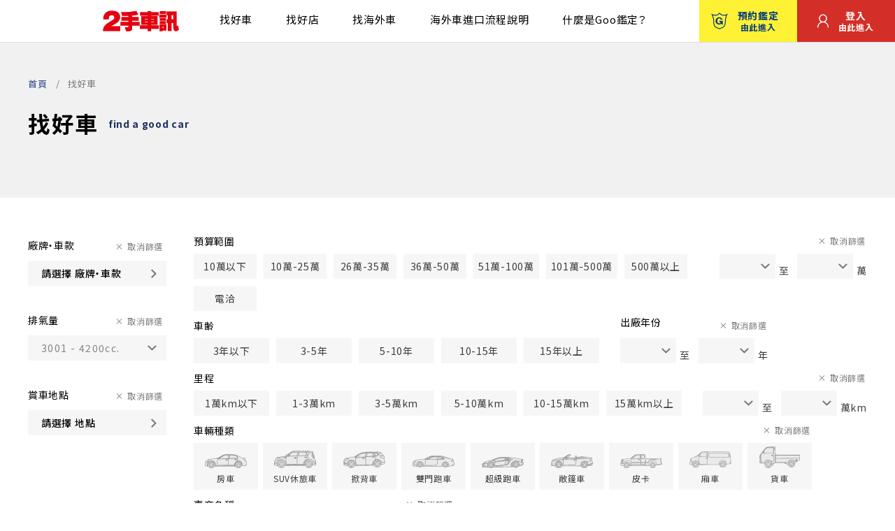

--- FILE ---
content_type: text/html; charset=UTF-8
request_url: https://used.carnews.com/car-search?s=1&cc=7&page=7
body_size: 18662
content:

<!DOCTYPE html>
<html lang="ja">
  <head>
    <!-- Google tag (gtag.js) -->
<script async src="https://www.googletagmanager.com/gtag/js?id=G-PEDZP86H1X"></script>
<script>
  window.dataLayer = window.dataLayer || [];
  function gtag(){dataLayer.push(arguments);}
  gtag('js', new Date());

  gtag('config', 'G-PEDZP86H1X');
</script>

<!-- Google Tag Manager -->
<script>(function(w,d,s,l,i){w[l]=w[l]||[];w[l].push({'gtm.start':
new Date().getTime(),event:'gtm.js'});var f=d.getElementsByTagName(s)[0],
j=d.createElement(s),dl=l!='dataLayer'?'&l='+l:'';j.async=true;j.src=
'https://www.googletagmanager.com/gtm.js?id='+i+dl;f.parentNode.insertBefore(j,f);
})(window,document,'script','dataLayer','GTM-K4XN9SH9');</script>
<!-- End Google Tag Manager -->
    <meta charset="utf-8">
    <meta http-equiv="X-UA-Compatible" content="IE=edge">
    <meta name="viewport" content="width=device-width, initial-scale=1, shrink-to-fit=no">
    <meta name="format-detection" content="telephone=no">
    <title>鑑定車輛搜尋結果 | 2手車訊-全網第三方Goo鑑定-買二手車選媒體評選台灣優良中古車商</title>
    <meta name="Description" content="鑑定車 | 2手車訊-全網第三方Goo鑑定-買二手車選媒體評選台灣優良中古車商">
    <meta property="og:type" content="website">
    <meta property="og:description" content="鑑定車 | 2手車訊-全網第三方Goo鑑定-買二手車選媒體評選台灣優良中古車商">
    <meta property="og:title" content="鑑定車輛搜尋結果 | 2手車訊-全網第三方Goo鑑定-買二手車選媒體評選台灣優良中古車商">
    <meta property="og:url" content="https://used.carnews.com/">
    <!-- <meta property="og:image" content="https://used.carnews.com/og.png"> -->
    <meta property="og:locale" content="ja_JP">
    <meta name="twitter:card" content="summary_large_image">
    <meta name="twitter:description" content=" ">
    <link rel="shortcut icon" href="/favicon.ico">
    <link href="https://fonts.googleapis.com/css2?family=Noto+Sans+JP:wght@400;500;700&amp;family=Open+Sans:wght@400;500;600;700&amp;display=swap" rel="stylesheet">
    <link rel="stylesheet" href="/assets/css/common.css?v=f85fa904f077f8cdd1e0a0088bedba8e">
    <link rel="stylesheet" href="/assets/css/result.css?v=1218feacd484b8ea0364ae8f9c237e88">

    
    
    <script type="application/ld+json">
      {
        "@context": "https://schema.org/",
        "@type": "BreadcrumbList",
        "itemListElement": [{
          "@type": "ListItem",
          "position": 1,
          "item": {
            "@id": "https://used.carnews.com/",
            "name": "首頁"
          }
        },{
          "@type": "ListItem",
          "position": 2,
          "item": {
            "@id": "https://used.carnews.com/car-search/",
            "name": "找好車"
          }
        }]
      }
    </script>
  
    <script>
      var bodyWidth = (document.body && document.body.clientWidth) || 0; document.documentElement.style.setProperty('--vw', (bodyWidth / 100) + 'px'); document.documentElement.style.setProperty('--vh', (window.innerHeight / 100) + 'px');
      
    </script>
  </head>
  <body>
    <!-- Google Tag Manager (noscript) -->
<noscript><iframe src="https://www.googletagmanager.com/ns.html?id=GTM-K4XN9SH9"
height="0" width="0" style="display:none;visibility:hidden"></iframe></noscript>
<!-- End Google Tag Manager (noscript) -->    
    <div class="root page-result" id="root">
      <header class="header" id="header">
        <div class="header__wrap">
          <h1 class="header__logo"><a href="/"><img src="/assets/images/common/logo.png?v=b6a7958029e243520335222493300e40" alt="2手車訊" width="372" height="102" loading="lazy" decoding="async"></a></h1>
          <div class="header__content"> 
            <div class="header-finds show_sp">
              <div class="header-find header-find__car"><a href="/car-search/"> <i class="icon icon-car"> </i>找好車</a></div>
              <div class="header-find header-find__job"><a href="/shop-search/"> <i class="icon icon-house"> </i>找好店</a></div>
              <div class="header-find header-find__job"><a href="/car-search/?s=1&car_type=2"> <i class="icon icon-house"> </i>找海外車</a></div>
            </div>
            <div class="header__hamburger" id="iconNav"><span class="burger-lines"></span></div>
            <div class="header__menu"><span class="icon-close show_sp" id="header-close"></span>
              <nav class="header__nav">
                <ul class="header__links">
                  <li><a href="/car-search/">找好車</a>
                  </li>
                  <li><a href="/shop-search/">找好店</a>
                  </li>
                  <li><a href="/car-search/?s=1&car_type=2">找海外車</a>
                  </li>
                  <li><a href="/overseas-search/flow">海外車進口流程說明</a>
                  </li>
                  <li><a href="/goo-appraisal/">什麼是Goo鑑定？</a>
                  </li>
                </ul>
                <ul class="control__btns"> 
                  <li class="reser"><a href="https://booking.carnews.com/" target="_blank"> <i class="icon icon-reser"></i>預約鑑定<span> 由此進入</span></a></li>
                                      <li class="entry"><a href="/mypage/"> <i class="icon icon-entry"></i>登入<span> 由此進入</span></a></li>
                                  </ul>
              </nav>
            </div>
          </div>
        </div>
      </header>      <main class="main" id="main">
        <div class="mv--banner mv--banner__search">
          <div class="breadcrumb">
            <div class="row">
              <ul class="breadcrumb-list">
                <li><a href="/">首頁</a></li>
                <li><span>找好車</span>
                </li>
              </ul>
            </div>
          </div>
          <div class="mv">
            <div class="row mv__inner">
              <h2 class="mv__title"><span class="mv__subtitle--01">找好車</span><span class="mv__subtitle--02">find a good car</span></h2>
            </div>
          </div>
                  </div>
                <div class="block-content"> 
          <div class="row"> 
            <div class="c-option js-toggleFilter"> <a class="c-option__action js-toggleTriggerFilter show_sp" href="#"> <i class="glyphs-sort"> </i><span>搜尋條件</span></a>
              <div class="c-option__view js-toggleContentFilter"> <span class="icon-close show_sp"></span>
<form method="get" accept-charset="utf-8" name="fm_index" class="c-option__form js-formData" action="/car-search?s=1&amp;cc=7&amp;page=7"><input type="hidden" name="s" id="searchStatus" value="1"/>                  <div class="c-option__wrap"> 
                    <div class="c-option__aside"> 
                      <div class="aside__item"> 
                        <p class="c-option__ttl">廠牌・車款</p>
                        <div class="aside__item__box js-clear"> 
                          <div class="js-clearContent js-filterShow" data-filter="brand">
                                                        <input type="hidden" value="" name="car_brand" id="getBrand">
                            <input type="hidden" name="car_type_ids" id="getValue"/>                            <input type="hidden" name="car_grade" id="getGradeValue" text=""/>
                            <a class="btn btn--modal modal-trigger js-filterModal " href="#" data-active="0">請選擇 廠牌・車款</a>
                            <a class="js-clearTrigger" href="#">取消篩選</a>
                                                      </div>
                        </div>
                      </div>
                      <div class="aside__item"> 
                        <p class="c-option__ttl">排氣量</p>
                        <div class="aside__item__box js-clear"> 
                          <div class="js-clearContent">
                            <select name="cc" class="form-select"><option value="">請選擇 排氣量</option><option value="1">500cc 以下</option><option value="2">501 - 600cc.</option><option value="3">601 - 1200cc.</option><option value="4">1201 - 1800cc.</option><option value="5">1801 - 2400cc.</option><option value="6">2401 - 3000cc.</option><option value="7" selected="selected">3001 - 4200cc.</option><option value="8">4201 - 5400cc.</option><option value="9">5401 - 6600cc.</option><option value="10">6601 - 7800cc.</option><option value="11">7801cc.以上</option></select>                          </div><a class="js-clearTrigger" href="#">取消篩選</a>
                        </div>
                      </div>
                      <div class="aside__item"> 
                        <p class="c-option__ttl">賞車地點</p>
                        <div class="aside__item__box js-clear"> 
                          <div class="js-clearContent js-filterShow" data-filter="location">
                            <input type="hidden" name="area" id="getLocation"/>                            <a class="btn btn--modal modal-trigger js-filterModal " href="#" data-active="1">請選擇 地點</a>
                            <a class="js-clearTrigger" href="#">取消篩選</a>
                                                      </div>
                        </div>
                      </div>
                    </div>
                    <div class="c-option__content"> 
                      <div class="content__item js-clear js-choose">
                        <p class="c-option__ttl">預算範圍</p>
                        <div class="content__item__box js-clearContent"> 
                          <ul class="list">
                                                        <li>
                              <input type="checkbox" name="budget[]" value="1" id="budget1">                              <label for="budget1"><span>10萬以下</span></label>
                            </li>
                                                        <li>
                              <input type="checkbox" name="budget[]" value="2" id="budget2">                              <label for="budget2"><span>10萬-25萬</span></label>
                            </li>
                                                        <li>
                              <input type="checkbox" name="budget[]" value="3" id="budget3">                              <label for="budget3"><span>26萬-35萬</span></label>
                            </li>
                                                        <li>
                              <input type="checkbox" name="budget[]" value="4" id="budget4">                              <label for="budget4"><span>36萬-50萬</span></label>
                            </li>
                                                        <li>
                              <input type="checkbox" name="budget[]" value="5" id="budget5">                              <label for="budget5"><span>51萬-100萬</span></label>
                            </li>
                                                        <li>
                              <input type="checkbox" name="budget[]" value="6" id="budget6">                              <label for="budget6"><span>101萬-500萬</span></label>
                            </li>
                                                        <li>
                              <input type="checkbox" name="budget[]" value="7" id="budget7">                              <label for="budget7"><span>500萬以上</span></label>
                            </li>
                                                        <li>
                              <input type="checkbox" name="budget[]" value="11" id="budget11">                              <label for="budget11"><span>電洽</span></label>
                            </li>
                                                      </ul>
                          <div class="block-range"> 
                            <div class="block-range__wrap"> 
                              <div class="block-range__item"> 
                              <select name="budget_under" class="form-select"><option value=""> </option><option value="1">1</option><option value="2">2</option><option value="3">3</option><option value="4">4</option><option value="5">5</option><option value="6">6</option><option value="7">7</option><option value="8">8</option><option value="9">9</option><option value="10">10</option><option value="11">11</option><option value="12">12</option><option value="13">13</option><option value="14">14</option><option value="15">15</option><option value="16">16</option><option value="17">17</option><option value="18">18</option><option value="19">19</option><option value="20">20</option><option value="21">21</option><option value="22">22</option><option value="23">23</option><option value="24">24</option><option value="25">25</option><option value="26">26</option><option value="27">27</option><option value="28">28</option><option value="29">29</option><option value="30">30</option><option value="31">31</option><option value="32">32</option><option value="33">33</option><option value="34">34</option><option value="35">35</option><option value="36">36</option><option value="37">37</option><option value="38">38</option><option value="39">39</option><option value="40">40</option><option value="41">41</option><option value="42">42</option><option value="43">43</option><option value="44">44</option><option value="45">45</option><option value="46">46</option><option value="47">47</option><option value="48">48</option><option value="49">49</option><option value="50">50</option><option value="51">51</option><option value="52">52</option><option value="53">53</option><option value="54">54</option><option value="55">55</option><option value="56">56</option><option value="57">57</option><option value="58">58</option><option value="59">59</option><option value="60">60</option><option value="61">61</option><option value="62">62</option><option value="63">63</option><option value="64">64</option><option value="65">65</option><option value="66">66</option><option value="67">67</option><option value="68">68</option><option value="69">69</option><option value="70">70</option><option value="71">71</option><option value="72">72</option><option value="73">73</option><option value="74">74</option><option value="75">75</option><option value="76">76</option><option value="77">77</option><option value="78">78</option><option value="79">79</option><option value="80">80</option><option value="81">81</option><option value="82">82</option><option value="83">83</option><option value="84">84</option><option value="85">85</option><option value="86">86</option><option value="87">87</option><option value="88">88</option><option value="89">89</option><option value="90">90</option><option value="91">91</option><option value="92">92</option><option value="93">93</option><option value="94">94</option><option value="95">95</option><option value="96">96</option><option value="97">97</option><option value="98">98</option><option value="99">99</option><option value="100">100</option><option value="101">101</option><option value="102">102</option><option value="103">103</option><option value="104">104</option><option value="105">105</option><option value="106">106</option><option value="107">107</option><option value="108">108</option><option value="109">109</option><option value="110">110</option><option value="111">111</option><option value="112">112</option><option value="113">113</option><option value="114">114</option><option value="115">115</option><option value="116">116</option><option value="117">117</option><option value="118">118</option><option value="119">119</option><option value="120">120</option><option value="121">121</option><option value="122">122</option><option value="123">123</option><option value="124">124</option><option value="125">125</option><option value="126">126</option><option value="127">127</option><option value="128">128</option><option value="129">129</option><option value="130">130</option><option value="131">131</option><option value="132">132</option><option value="133">133</option><option value="134">134</option><option value="135">135</option><option value="136">136</option><option value="137">137</option><option value="138">138</option><option value="139">139</option><option value="140">140</option><option value="141">141</option><option value="142">142</option><option value="143">143</option><option value="144">144</option><option value="145">145</option><option value="146">146</option><option value="147">147</option><option value="148">148</option><option value="149">149</option><option value="150">150</option><option value="151">151</option><option value="152">152</option><option value="153">153</option><option value="154">154</option><option value="155">155</option><option value="156">156</option><option value="157">157</option><option value="158">158</option><option value="159">159</option><option value="160">160</option><option value="161">161</option><option value="162">162</option><option value="163">163</option><option value="164">164</option><option value="165">165</option><option value="166">166</option><option value="167">167</option><option value="168">168</option><option value="169">169</option><option value="170">170</option><option value="171">171</option><option value="172">172</option><option value="173">173</option><option value="174">174</option><option value="175">175</option><option value="176">176</option><option value="177">177</option><option value="178">178</option><option value="179">179</option><option value="180">180</option><option value="181">181</option><option value="182">182</option><option value="183">183</option><option value="184">184</option><option value="185">185</option><option value="186">186</option><option value="187">187</option><option value="188">188</option><option value="189">189</option><option value="190">190</option><option value="191">191</option><option value="192">192</option><option value="193">193</option><option value="194">194</option><option value="195">195</option><option value="196">196</option><option value="197">197</option><option value="198">198</option><option value="199">199</option><option value="200">200</option><option value="201">201</option><option value="202">202</option><option value="203">203</option><option value="204">204</option><option value="205">205</option><option value="206">206</option><option value="207">207</option><option value="208">208</option><option value="209">209</option><option value="210">210</option><option value="211">211</option><option value="212">212</option><option value="213">213</option><option value="214">214</option><option value="215">215</option><option value="216">216</option><option value="217">217</option><option value="218">218</option><option value="219">219</option><option value="220">220</option><option value="221">221</option><option value="222">222</option><option value="223">223</option><option value="224">224</option><option value="225">225</option><option value="226">226</option><option value="227">227</option><option value="228">228</option><option value="229">229</option><option value="230">230</option><option value="231">231</option><option value="232">232</option><option value="233">233</option><option value="234">234</option><option value="235">235</option><option value="236">236</option><option value="237">237</option><option value="238">238</option><option value="239">239</option><option value="240">240</option><option value="241">241</option><option value="242">242</option><option value="243">243</option><option value="244">244</option><option value="245">245</option><option value="246">246</option><option value="247">247</option><option value="248">248</option><option value="249">249</option><option value="250">250</option><option value="251">251</option><option value="252">252</option><option value="253">253</option><option value="254">254</option><option value="255">255</option><option value="256">256</option><option value="257">257</option><option value="258">258</option><option value="259">259</option><option value="260">260</option><option value="261">261</option><option value="262">262</option><option value="263">263</option><option value="264">264</option><option value="265">265</option><option value="266">266</option><option value="267">267</option><option value="268">268</option><option value="269">269</option><option value="270">270</option><option value="271">271</option><option value="272">272</option><option value="273">273</option><option value="274">274</option><option value="275">275</option><option value="276">276</option><option value="277">277</option><option value="278">278</option><option value="279">279</option><option value="280">280</option><option value="281">281</option><option value="282">282</option><option value="283">283</option><option value="284">284</option><option value="285">285</option><option value="286">286</option><option value="287">287</option><option value="288">288</option><option value="289">289</option><option value="290">290</option><option value="291">291</option><option value="292">292</option><option value="293">293</option><option value="294">294</option><option value="295">295</option><option value="296">296</option><option value="297">297</option><option value="298">298</option><option value="299">299</option><option value="300">300</option><option value="301">301</option><option value="302">302</option><option value="303">303</option><option value="304">304</option><option value="305">305</option><option value="306">306</option><option value="307">307</option><option value="308">308</option><option value="309">309</option><option value="310">310</option><option value="311">311</option><option value="312">312</option><option value="313">313</option><option value="314">314</option><option value="315">315</option><option value="316">316</option><option value="317">317</option><option value="318">318</option><option value="319">319</option><option value="320">320</option><option value="321">321</option><option value="322">322</option><option value="323">323</option><option value="324">324</option><option value="325">325</option><option value="326">326</option><option value="327">327</option><option value="328">328</option><option value="329">329</option><option value="330">330</option><option value="331">331</option><option value="332">332</option><option value="333">333</option><option value="334">334</option><option value="335">335</option><option value="336">336</option><option value="337">337</option><option value="338">338</option><option value="339">339</option><option value="340">340</option><option value="341">341</option><option value="342">342</option><option value="343">343</option><option value="344">344</option><option value="345">345</option><option value="346">346</option><option value="347">347</option><option value="348">348</option><option value="349">349</option><option value="350">350</option><option value="351">351</option><option value="352">352</option><option value="353">353</option><option value="354">354</option><option value="355">355</option><option value="356">356</option><option value="357">357</option><option value="358">358</option><option value="359">359</option><option value="360">360</option><option value="361">361</option><option value="362">362</option><option value="363">363</option><option value="364">364</option><option value="365">365</option><option value="366">366</option><option value="367">367</option><option value="368">368</option><option value="369">369</option><option value="370">370</option><option value="371">371</option><option value="372">372</option><option value="373">373</option><option value="374">374</option><option value="375">375</option><option value="376">376</option><option value="377">377</option><option value="378">378</option><option value="379">379</option><option value="380">380</option><option value="381">381</option><option value="382">382</option><option value="383">383</option><option value="384">384</option><option value="385">385</option><option value="386">386</option><option value="387">387</option><option value="388">388</option><option value="389">389</option><option value="390">390</option><option value="391">391</option><option value="392">392</option><option value="393">393</option><option value="394">394</option><option value="395">395</option><option value="396">396</option><option value="397">397</option><option value="398">398</option><option value="399">399</option><option value="400">400</option><option value="401">401</option><option value="402">402</option><option value="403">403</option><option value="404">404</option><option value="405">405</option><option value="406">406</option><option value="407">407</option><option value="408">408</option><option value="409">409</option><option value="410">410</option><option value="411">411</option><option value="412">412</option><option value="413">413</option><option value="414">414</option><option value="415">415</option><option value="416">416</option><option value="417">417</option><option value="418">418</option><option value="419">419</option><option value="420">420</option><option value="421">421</option><option value="422">422</option><option value="423">423</option><option value="424">424</option><option value="425">425</option><option value="426">426</option><option value="427">427</option><option value="428">428</option><option value="429">429</option><option value="430">430</option><option value="431">431</option><option value="432">432</option><option value="433">433</option><option value="434">434</option><option value="435">435</option><option value="436">436</option><option value="437">437</option><option value="438">438</option><option value="439">439</option><option value="440">440</option><option value="441">441</option><option value="442">442</option><option value="443">443</option><option value="444">444</option><option value="445">445</option><option value="446">446</option><option value="447">447</option><option value="448">448</option><option value="449">449</option><option value="450">450</option><option value="451">451</option><option value="452">452</option><option value="453">453</option><option value="454">454</option><option value="455">455</option><option value="456">456</option><option value="457">457</option><option value="458">458</option><option value="459">459</option><option value="460">460</option><option value="461">461</option><option value="462">462</option><option value="463">463</option><option value="464">464</option><option value="465">465</option><option value="466">466</option><option value="467">467</option><option value="468">468</option><option value="469">469</option><option value="470">470</option><option value="471">471</option><option value="472">472</option><option value="473">473</option><option value="474">474</option><option value="475">475</option><option value="476">476</option><option value="477">477</option><option value="478">478</option><option value="479">479</option><option value="480">480</option><option value="481">481</option><option value="482">482</option><option value="483">483</option><option value="484">484</option><option value="485">485</option><option value="486">486</option><option value="487">487</option><option value="488">488</option><option value="489">489</option><option value="490">490</option><option value="491">491</option><option value="492">492</option><option value="493">493</option><option value="494">494</option><option value="495">495</option><option value="496">496</option><option value="497">497</option><option value="498">498</option><option value="499">499</option><option value="500">500</option><option value="501">501</option><option value="502">502</option><option value="503">503</option><option value="504">504</option><option value="505">505</option><option value="506">506</option><option value="507">507</option><option value="508">508</option><option value="509">509</option><option value="510">510</option><option value="511">511</option><option value="512">512</option><option value="513">513</option><option value="514">514</option><option value="515">515</option><option value="516">516</option><option value="517">517</option><option value="518">518</option><option value="519">519</option><option value="520">520</option><option value="521">521</option><option value="522">522</option><option value="523">523</option><option value="524">524</option><option value="525">525</option><option value="526">526</option><option value="527">527</option><option value="528">528</option><option value="529">529</option><option value="530">530</option><option value="531">531</option><option value="532">532</option><option value="533">533</option><option value="534">534</option><option value="535">535</option><option value="536">536</option><option value="537">537</option><option value="538">538</option><option value="539">539</option><option value="540">540</option><option value="541">541</option><option value="542">542</option><option value="543">543</option><option value="544">544</option><option value="545">545</option><option value="546">546</option><option value="547">547</option><option value="548">548</option><option value="549">549</option><option value="550">550</option><option value="551">551</option><option value="552">552</option><option value="553">553</option><option value="554">554</option><option value="555">555</option><option value="556">556</option><option value="557">557</option><option value="558">558</option><option value="559">559</option><option value="560">560</option><option value="561">561</option><option value="562">562</option><option value="563">563</option><option value="564">564</option><option value="565">565</option><option value="566">566</option><option value="567">567</option><option value="568">568</option><option value="569">569</option><option value="570">570</option><option value="571">571</option><option value="572">572</option><option value="573">573</option><option value="574">574</option><option value="575">575</option><option value="576">576</option><option value="577">577</option><option value="578">578</option><option value="579">579</option><option value="580">580</option><option value="581">581</option><option value="582">582</option><option value="583">583</option><option value="584">584</option><option value="585">585</option><option value="586">586</option><option value="587">587</option><option value="588">588</option><option value="589">589</option><option value="590">590</option><option value="591">591</option><option value="592">592</option><option value="593">593</option><option value="594">594</option><option value="595">595</option><option value="596">596</option><option value="597">597</option><option value="598">598</option><option value="599">599</option><option value="600">600</option><option value="601">601</option><option value="602">602</option><option value="603">603</option><option value="604">604</option><option value="605">605</option><option value="606">606</option><option value="607">607</option><option value="608">608</option><option value="609">609</option><option value="610">610</option><option value="611">611</option><option value="612">612</option><option value="613">613</option><option value="614">614</option><option value="615">615</option><option value="616">616</option><option value="617">617</option><option value="618">618</option><option value="619">619</option><option value="620">620</option><option value="621">621</option><option value="622">622</option><option value="623">623</option><option value="624">624</option><option value="625">625</option><option value="626">626</option><option value="627">627</option><option value="628">628</option><option value="629">629</option><option value="630">630</option><option value="631">631</option><option value="632">632</option><option value="633">633</option><option value="634">634</option><option value="635">635</option><option value="636">636</option><option value="637">637</option><option value="638">638</option><option value="639">639</option><option value="640">640</option><option value="641">641</option><option value="642">642</option><option value="643">643</option><option value="644">644</option><option value="645">645</option><option value="646">646</option><option value="647">647</option><option value="648">648</option><option value="649">649</option><option value="650">650</option><option value="651">651</option><option value="652">652</option><option value="653">653</option><option value="654">654</option><option value="655">655</option><option value="656">656</option><option value="657">657</option><option value="658">658</option><option value="659">659</option><option value="660">660</option><option value="661">661</option><option value="662">662</option><option value="663">663</option><option value="664">664</option><option value="665">665</option><option value="666">666</option><option value="667">667</option><option value="668">668</option><option value="669">669</option><option value="670">670</option><option value="671">671</option><option value="672">672</option><option value="673">673</option><option value="674">674</option><option value="675">675</option><option value="676">676</option><option value="677">677</option><option value="678">678</option><option value="679">679</option><option value="680">680</option><option value="681">681</option><option value="682">682</option><option value="683">683</option><option value="684">684</option><option value="685">685</option><option value="686">686</option><option value="687">687</option><option value="688">688</option><option value="689">689</option><option value="690">690</option><option value="691">691</option><option value="692">692</option><option value="693">693</option><option value="694">694</option><option value="695">695</option><option value="696">696</option><option value="697">697</option><option value="698">698</option><option value="699">699</option><option value="700">700</option><option value="701">701</option><option value="702">702</option><option value="703">703</option><option value="704">704</option><option value="705">705</option><option value="706">706</option><option value="707">707</option><option value="708">708</option><option value="709">709</option><option value="710">710</option><option value="711">711</option><option value="712">712</option><option value="713">713</option><option value="714">714</option><option value="715">715</option><option value="716">716</option><option value="717">717</option><option value="718">718</option><option value="719">719</option><option value="720">720</option><option value="721">721</option><option value="722">722</option><option value="723">723</option><option value="724">724</option><option value="725">725</option><option value="726">726</option><option value="727">727</option><option value="728">728</option><option value="729">729</option><option value="730">730</option><option value="731">731</option><option value="732">732</option><option value="733">733</option><option value="734">734</option><option value="735">735</option><option value="736">736</option><option value="737">737</option><option value="738">738</option><option value="739">739</option><option value="740">740</option><option value="741">741</option><option value="742">742</option><option value="743">743</option><option value="744">744</option><option value="745">745</option><option value="746">746</option><option value="747">747</option><option value="748">748</option><option value="749">749</option><option value="750">750</option><option value="751">751</option><option value="752">752</option><option value="753">753</option><option value="754">754</option><option value="755">755</option><option value="756">756</option><option value="757">757</option><option value="758">758</option><option value="759">759</option><option value="760">760</option><option value="761">761</option><option value="762">762</option><option value="763">763</option><option value="764">764</option><option value="765">765</option><option value="766">766</option><option value="767">767</option><option value="768">768</option><option value="769">769</option><option value="770">770</option><option value="771">771</option><option value="772">772</option><option value="773">773</option><option value="774">774</option><option value="775">775</option><option value="776">776</option><option value="777">777</option><option value="778">778</option><option value="779">779</option><option value="780">780</option><option value="781">781</option><option value="782">782</option><option value="783">783</option><option value="784">784</option><option value="785">785</option><option value="786">786</option><option value="787">787</option><option value="788">788</option><option value="789">789</option><option value="790">790</option><option value="791">791</option><option value="792">792</option><option value="793">793</option><option value="794">794</option><option value="795">795</option><option value="796">796</option><option value="797">797</option><option value="798">798</option><option value="799">799</option><option value="800">800</option><option value="801">801</option><option value="802">802</option><option value="803">803</option><option value="804">804</option><option value="805">805</option><option value="806">806</option><option value="807">807</option><option value="808">808</option><option value="809">809</option><option value="810">810</option><option value="811">811</option><option value="812">812</option><option value="813">813</option><option value="814">814</option><option value="815">815</option><option value="816">816</option><option value="817">817</option><option value="818">818</option><option value="819">819</option><option value="820">820</option><option value="821">821</option><option value="822">822</option><option value="823">823</option><option value="824">824</option><option value="825">825</option><option value="826">826</option><option value="827">827</option><option value="828">828</option><option value="829">829</option><option value="830">830</option><option value="831">831</option><option value="832">832</option><option value="833">833</option><option value="834">834</option><option value="835">835</option><option value="836">836</option><option value="837">837</option><option value="838">838</option><option value="839">839</option><option value="840">840</option><option value="841">841</option><option value="842">842</option><option value="843">843</option><option value="844">844</option><option value="845">845</option><option value="846">846</option><option value="847">847</option><option value="848">848</option><option value="849">849</option><option value="850">850</option><option value="851">851</option><option value="852">852</option><option value="853">853</option><option value="854">854</option><option value="855">855</option><option value="856">856</option><option value="857">857</option><option value="858">858</option><option value="859">859</option><option value="860">860</option><option value="861">861</option><option value="862">862</option><option value="863">863</option><option value="864">864</option><option value="865">865</option><option value="866">866</option><option value="867">867</option><option value="868">868</option><option value="869">869</option><option value="870">870</option><option value="871">871</option><option value="872">872</option><option value="873">873</option><option value="874">874</option><option value="875">875</option><option value="876">876</option><option value="877">877</option><option value="878">878</option><option value="879">879</option><option value="880">880</option><option value="881">881</option><option value="882">882</option><option value="883">883</option><option value="884">884</option><option value="885">885</option><option value="886">886</option><option value="887">887</option><option value="888">888</option><option value="889">889</option><option value="890">890</option><option value="891">891</option><option value="892">892</option><option value="893">893</option><option value="894">894</option><option value="895">895</option><option value="896">896</option><option value="897">897</option><option value="898">898</option><option value="899">899</option><option value="900">900</option><option value="901">901</option><option value="902">902</option><option value="903">903</option><option value="904">904</option><option value="905">905</option><option value="906">906</option><option value="907">907</option><option value="908">908</option><option value="909">909</option><option value="910">910</option><option value="911">911</option><option value="912">912</option><option value="913">913</option><option value="914">914</option><option value="915">915</option><option value="916">916</option><option value="917">917</option><option value="918">918</option><option value="919">919</option><option value="920">920</option><option value="921">921</option><option value="922">922</option><option value="923">923</option><option value="924">924</option><option value="925">925</option><option value="926">926</option><option value="927">927</option><option value="928">928</option><option value="929">929</option><option value="930">930</option><option value="931">931</option><option value="932">932</option><option value="933">933</option><option value="934">934</option><option value="935">935</option><option value="936">936</option><option value="937">937</option><option value="938">938</option><option value="939">939</option><option value="940">940</option><option value="941">941</option><option value="942">942</option><option value="943">943</option><option value="944">944</option><option value="945">945</option><option value="946">946</option><option value="947">947</option><option value="948">948</option><option value="949">949</option><option value="950">950</option><option value="951">951</option><option value="952">952</option><option value="953">953</option><option value="954">954</option><option value="955">955</option><option value="956">956</option><option value="957">957</option><option value="958">958</option><option value="959">959</option><option value="960">960</option><option value="961">961</option><option value="962">962</option><option value="963">963</option><option value="964">964</option><option value="965">965</option><option value="966">966</option><option value="967">967</option><option value="968">968</option><option value="969">969</option><option value="970">970</option><option value="971">971</option><option value="972">972</option><option value="973">973</option><option value="974">974</option><option value="975">975</option><option value="976">976</option><option value="977">977</option><option value="978">978</option><option value="979">979</option><option value="980">980</option><option value="981">981</option><option value="982">982</option><option value="983">983</option><option value="984">984</option><option value="985">985</option><option value="986">986</option><option value="987">987</option><option value="988">988</option><option value="989">989</option><option value="990">990</option><option value="991">991</option><option value="992">992</option><option value="993">993</option><option value="994">994</option><option value="995">995</option><option value="996">996</option><option value="997">997</option><option value="998">998</option><option value="999">999</option><option value="1000">1000</option><option value="1001">1001</option><option value="1002">1002</option><option value="1003">1003</option><option value="1004">1004</option><option value="1005">1005</option><option value="1006">1006</option><option value="1007">1007</option><option value="1008">1008</option><option value="1009">1009</option><option value="1010">1010</option><option value="1011">1011</option><option value="1012">1012</option><option value="1013">1013</option><option value="1014">1014</option><option value="1015">1015</option><option value="1016">1016</option><option value="1017">1017</option><option value="1018">1018</option><option value="1019">1019</option><option value="1020">1020</option><option value="1021">1021</option><option value="1022">1022</option><option value="1023">1023</option><option value="1024">1024</option><option value="1025">1025</option><option value="1026">1026</option><option value="1027">1027</option><option value="1028">1028</option><option value="1029">1029</option><option value="1030">1030</option><option value="1031">1031</option><option value="1032">1032</option><option value="1033">1033</option><option value="1034">1034</option><option value="1035">1035</option><option value="1036">1036</option><option value="1037">1037</option><option value="1038">1038</option><option value="1039">1039</option><option value="1040">1040</option><option value="1041">1041</option><option value="1042">1042</option><option value="1043">1043</option><option value="1044">1044</option><option value="1045">1045</option><option value="1046">1046</option><option value="1047">1047</option><option value="1048">1048</option><option value="1049">1049</option><option value="1050">1050</option><option value="1051">1051</option><option value="1052">1052</option><option value="1053">1053</option><option value="1054">1054</option><option value="1055">1055</option><option value="1056">1056</option><option value="1057">1057</option><option value="1058">1058</option><option value="1059">1059</option><option value="1060">1060</option><option value="1061">1061</option><option value="1062">1062</option><option value="1063">1063</option><option value="1064">1064</option><option value="1065">1065</option><option value="1066">1066</option><option value="1067">1067</option><option value="1068">1068</option><option value="1069">1069</option><option value="1070">1070</option><option value="1071">1071</option><option value="1072">1072</option><option value="1073">1073</option><option value="1074">1074</option><option value="1075">1075</option><option value="1076">1076</option><option value="1077">1077</option><option value="1078">1078</option><option value="1079">1079</option><option value="1080">1080</option><option value="1081">1081</option><option value="1082">1082</option><option value="1083">1083</option><option value="1084">1084</option><option value="1085">1085</option><option value="1086">1086</option><option value="1087">1087</option><option value="1088">1088</option><option value="1089">1089</option><option value="1090">1090</option><option value="1091">1091</option><option value="1092">1092</option><option value="1093">1093</option><option value="1094">1094</option><option value="1095">1095</option><option value="1096">1096</option><option value="1097">1097</option><option value="1098">1098</option><option value="1099">1099</option><option value="1100">1100</option><option value="1101">1101</option><option value="1102">1102</option><option value="1103">1103</option><option value="1104">1104</option><option value="1105">1105</option><option value="1106">1106</option><option value="1107">1107</option><option value="1108">1108</option><option value="1109">1109</option><option value="1110">1110</option><option value="1111">1111</option><option value="1112">1112</option><option value="1113">1113</option><option value="1114">1114</option><option value="1115">1115</option><option value="1116">1116</option><option value="1117">1117</option><option value="1118">1118</option><option value="1119">1119</option><option value="1120">1120</option><option value="1121">1121</option><option value="1122">1122</option><option value="1123">1123</option><option value="1124">1124</option><option value="1125">1125</option><option value="1126">1126</option><option value="1127">1127</option><option value="1128">1128</option><option value="1129">1129</option><option value="1130">1130</option><option value="1131">1131</option><option value="1132">1132</option><option value="1133">1133</option><option value="1134">1134</option><option value="1135">1135</option><option value="1136">1136</option><option value="1137">1137</option><option value="1138">1138</option><option value="1139">1139</option><option value="1140">1140</option><option value="1141">1141</option><option value="1142">1142</option><option value="1143">1143</option><option value="1144">1144</option><option value="1145">1145</option><option value="1146">1146</option><option value="1147">1147</option><option value="1148">1148</option><option value="1149">1149</option><option value="1150">1150</option><option value="1151">1151</option><option value="1152">1152</option><option value="1153">1153</option><option value="1154">1154</option><option value="1155">1155</option><option value="1156">1156</option><option value="1157">1157</option><option value="1158">1158</option><option value="1159">1159</option><option value="1160">1160</option><option value="1161">1161</option><option value="1162">1162</option><option value="1163">1163</option><option value="1164">1164</option><option value="1165">1165</option><option value="1166">1166</option><option value="1167">1167</option><option value="1168">1168</option><option value="1169">1169</option><option value="1170">1170</option><option value="1171">1171</option><option value="1172">1172</option><option value="1173">1173</option><option value="1174">1174</option><option value="1175">1175</option><option value="1176">1176</option><option value="1177">1177</option><option value="1178">1178</option><option value="1179">1179</option><option value="1180">1180</option><option value="1181">1181</option><option value="1182">1182</option><option value="1183">1183</option><option value="1184">1184</option><option value="1185">1185</option><option value="1186">1186</option><option value="1187">1187</option><option value="1188">1188</option><option value="1189">1189</option><option value="1190">1190</option><option value="1191">1191</option><option value="1192">1192</option><option value="1193">1193</option><option value="1194">1194</option><option value="1195">1195</option><option value="1196">1196</option><option value="1197">1197</option><option value="1198">1198</option><option value="1199">1199</option><option value="1200">1200</option><option value="1201">1201</option><option value="1202">1202</option><option value="1203">1203</option><option value="1204">1204</option><option value="1205">1205</option><option value="1206">1206</option><option value="1207">1207</option><option value="1208">1208</option><option value="1209">1209</option><option value="1210">1210</option><option value="1211">1211</option><option value="1212">1212</option><option value="1213">1213</option><option value="1214">1214</option><option value="1215">1215</option><option value="1216">1216</option><option value="1217">1217</option><option value="1218">1218</option><option value="1219">1219</option><option value="1220">1220</option><option value="1221">1221</option><option value="1222">1222</option><option value="1223">1223</option><option value="1224">1224</option><option value="1225">1225</option><option value="1226">1226</option><option value="1227">1227</option><option value="1228">1228</option><option value="1229">1229</option><option value="1230">1230</option><option value="1231">1231</option><option value="1232">1232</option><option value="1233">1233</option><option value="1234">1234</option><option value="1235">1235</option><option value="1236">1236</option><option value="1237">1237</option><option value="1238">1238</option><option value="1239">1239</option><option value="1240">1240</option><option value="1241">1241</option><option value="1242">1242</option><option value="1243">1243</option><option value="1244">1244</option><option value="1245">1245</option><option value="1246">1246</option><option value="1247">1247</option><option value="1248">1248</option><option value="1249">1249</option><option value="1250">1250</option><option value="1251">1251</option><option value="1252">1252</option><option value="1253">1253</option><option value="1254">1254</option><option value="1255">1255</option><option value="1256">1256</option><option value="1257">1257</option><option value="1258">1258</option><option value="1259">1259</option><option value="1260">1260</option><option value="1261">1261</option><option value="1262">1262</option><option value="1263">1263</option><option value="1264">1264</option><option value="1265">1265</option><option value="1266">1266</option><option value="1267">1267</option><option value="1268">1268</option><option value="1269">1269</option><option value="1270">1270</option><option value="1271">1271</option><option value="1272">1272</option><option value="1273">1273</option><option value="1274">1274</option><option value="1275">1275</option><option value="1276">1276</option><option value="1277">1277</option><option value="1278">1278</option><option value="1279">1279</option><option value="1280">1280</option><option value="1281">1281</option><option value="1282">1282</option><option value="1283">1283</option><option value="1284">1284</option><option value="1285">1285</option><option value="1286">1286</option><option value="1287">1287</option><option value="1288">1288</option><option value="1289">1289</option><option value="1290">1290</option><option value="1291">1291</option><option value="1292">1292</option><option value="1293">1293</option><option value="1294">1294</option><option value="1295">1295</option><option value="1296">1296</option><option value="1297">1297</option><option value="1298">1298</option><option value="1299">1299</option><option value="1300">1300</option><option value="1301">1301</option><option value="1302">1302</option><option value="1303">1303</option><option value="1304">1304</option><option value="1305">1305</option><option value="1306">1306</option><option value="1307">1307</option><option value="1308">1308</option><option value="1309">1309</option><option value="1310">1310</option><option value="1311">1311</option><option value="1312">1312</option><option value="1313">1313</option><option value="1314">1314</option><option value="1315">1315</option><option value="1316">1316</option><option value="1317">1317</option><option value="1318">1318</option><option value="1319">1319</option><option value="1320">1320</option><option value="1321">1321</option><option value="1322">1322</option><option value="1323">1323</option><option value="1324">1324</option><option value="1325">1325</option><option value="1326">1326</option><option value="1327">1327</option><option value="1328">1328</option><option value="1329">1329</option><option value="1330">1330</option><option value="1331">1331</option><option value="1332">1332</option><option value="1333">1333</option><option value="1334">1334</option><option value="1335">1335</option><option value="1336">1336</option><option value="1337">1337</option><option value="1338">1338</option><option value="1339">1339</option><option value="1340">1340</option><option value="1341">1341</option><option value="1342">1342</option><option value="1343">1343</option><option value="1344">1344</option><option value="1345">1345</option><option value="1346">1346</option><option value="1347">1347</option><option value="1348">1348</option><option value="1349">1349</option><option value="1350">1350</option><option value="1351">1351</option><option value="1352">1352</option><option value="1353">1353</option><option value="1354">1354</option><option value="1355">1355</option><option value="1356">1356</option><option value="1357">1357</option><option value="1358">1358</option><option value="1359">1359</option><option value="1360">1360</option><option value="1361">1361</option><option value="1362">1362</option><option value="1363">1363</option><option value="1364">1364</option><option value="1365">1365</option><option value="1366">1366</option><option value="1367">1367</option><option value="1368">1368</option><option value="1369">1369</option><option value="1370">1370</option><option value="1371">1371</option><option value="1372">1372</option><option value="1373">1373</option><option value="1374">1374</option><option value="1375">1375</option><option value="1376">1376</option><option value="1377">1377</option><option value="1378">1378</option><option value="1379">1379</option><option value="1380">1380</option><option value="1381">1381</option><option value="1382">1382</option><option value="1383">1383</option><option value="1384">1384</option><option value="1385">1385</option><option value="1386">1386</option><option value="1387">1387</option><option value="1388">1388</option><option value="1389">1389</option><option value="1390">1390</option><option value="1391">1391</option><option value="1392">1392</option><option value="1393">1393</option><option value="1394">1394</option><option value="1395">1395</option><option value="1396">1396</option><option value="1397">1397</option><option value="1398">1398</option><option value="1399">1399</option><option value="1400">1400</option><option value="1401">1401</option><option value="1402">1402</option><option value="1403">1403</option><option value="1404">1404</option><option value="1405">1405</option><option value="1406">1406</option><option value="1407">1407</option><option value="1408">1408</option><option value="1409">1409</option><option value="1410">1410</option><option value="1411">1411</option><option value="1412">1412</option><option value="1413">1413</option><option value="1414">1414</option><option value="1415">1415</option><option value="1416">1416</option><option value="1417">1417</option><option value="1418">1418</option><option value="1419">1419</option><option value="1420">1420</option><option value="1421">1421</option><option value="1422">1422</option><option value="1423">1423</option><option value="1424">1424</option><option value="1425">1425</option><option value="1426">1426</option><option value="1427">1427</option><option value="1428">1428</option><option value="1429">1429</option><option value="1430">1430</option><option value="1431">1431</option><option value="1432">1432</option><option value="1433">1433</option><option value="1434">1434</option><option value="1435">1435</option><option value="1436">1436</option><option value="1437">1437</option><option value="1438">1438</option><option value="1439">1439</option><option value="1440">1440</option><option value="1441">1441</option><option value="1442">1442</option><option value="1443">1443</option><option value="1444">1444</option><option value="1445">1445</option><option value="1446">1446</option><option value="1447">1447</option><option value="1448">1448</option><option value="1449">1449</option><option value="1450">1450</option><option value="1451">1451</option><option value="1452">1452</option><option value="1453">1453</option><option value="1454">1454</option><option value="1455">1455</option><option value="1456">1456</option><option value="1457">1457</option><option value="1458">1458</option><option value="1459">1459</option><option value="1460">1460</option><option value="1461">1461</option><option value="1462">1462</option><option value="1463">1463</option><option value="1464">1464</option><option value="1465">1465</option><option value="1466">1466</option><option value="1467">1467</option><option value="1468">1468</option><option value="1469">1469</option><option value="1470">1470</option><option value="1471">1471</option><option value="1472">1472</option><option value="1473">1473</option><option value="1474">1474</option><option value="1475">1475</option><option value="1476">1476</option><option value="1477">1477</option><option value="1478">1478</option><option value="1479">1479</option><option value="1480">1480</option><option value="1481">1481</option><option value="1482">1482</option><option value="1483">1483</option><option value="1484">1484</option><option value="1485">1485</option><option value="1486">1486</option><option value="1487">1487</option><option value="1488">1488</option><option value="1489">1489</option><option value="1490">1490</option><option value="1491">1491</option><option value="1492">1492</option><option value="1493">1493</option><option value="1494">1494</option><option value="1495">1495</option><option value="1496">1496</option><option value="1497">1497</option><option value="1498">1498</option><option value="1499">1499</option><option value="1500">1500</option><option value="1501">1501</option><option value="1502">1502</option><option value="1503">1503</option><option value="1504">1504</option><option value="1505">1505</option><option value="1506">1506</option><option value="1507">1507</option><option value="1508">1508</option><option value="1509">1509</option><option value="1510">1510</option><option value="1511">1511</option><option value="1512">1512</option><option value="1513">1513</option><option value="1514">1514</option><option value="1515">1515</option><option value="1516">1516</option><option value="1517">1517</option><option value="1518">1518</option><option value="1519">1519</option><option value="1520">1520</option><option value="1521">1521</option><option value="1522">1522</option><option value="1523">1523</option><option value="1524">1524</option><option value="1525">1525</option><option value="1526">1526</option><option value="1527">1527</option><option value="1528">1528</option><option value="1529">1529</option><option value="1530">1530</option><option value="1531">1531</option><option value="1532">1532</option><option value="1533">1533</option><option value="1534">1534</option><option value="1535">1535</option><option value="1536">1536</option><option value="1537">1537</option><option value="1538">1538</option><option value="1539">1539</option><option value="1540">1540</option><option value="1541">1541</option><option value="1542">1542</option><option value="1543">1543</option><option value="1544">1544</option><option value="1545">1545</option><option value="1546">1546</option><option value="1547">1547</option><option value="1548">1548</option><option value="1549">1549</option><option value="1550">1550</option><option value="1551">1551</option><option value="1552">1552</option><option value="1553">1553</option><option value="1554">1554</option><option value="1555">1555</option><option value="1556">1556</option><option value="1557">1557</option><option value="1558">1558</option><option value="1559">1559</option><option value="1560">1560</option><option value="1561">1561</option><option value="1562">1562</option><option value="1563">1563</option><option value="1564">1564</option><option value="1565">1565</option><option value="1566">1566</option><option value="1567">1567</option><option value="1568">1568</option><option value="1569">1569</option><option value="1570">1570</option><option value="1571">1571</option><option value="1572">1572</option><option value="1573">1573</option><option value="1574">1574</option><option value="1575">1575</option><option value="1576">1576</option><option value="1577">1577</option><option value="1578">1578</option><option value="1579">1579</option><option value="1580">1580</option><option value="1581">1581</option><option value="1582">1582</option><option value="1583">1583</option><option value="1584">1584</option><option value="1585">1585</option><option value="1586">1586</option><option value="1587">1587</option><option value="1588">1588</option><option value="1589">1589</option><option value="1590">1590</option><option value="1591">1591</option><option value="1592">1592</option><option value="1593">1593</option><option value="1594">1594</option><option value="1595">1595</option><option value="1596">1596</option><option value="1597">1597</option><option value="1598">1598</option><option value="1599">1599</option><option value="1600">1600</option><option value="1601">1601</option><option value="1602">1602</option><option value="1603">1603</option><option value="1604">1604</option><option value="1605">1605</option><option value="1606">1606</option><option value="1607">1607</option><option value="1608">1608</option><option value="1609">1609</option><option value="1610">1610</option><option value="1611">1611</option><option value="1612">1612</option><option value="1613">1613</option><option value="1614">1614</option><option value="1615">1615</option><option value="1616">1616</option><option value="1617">1617</option><option value="1618">1618</option><option value="1619">1619</option><option value="1620">1620</option><option value="1621">1621</option><option value="1622">1622</option><option value="1623">1623</option><option value="1624">1624</option><option value="1625">1625</option><option value="1626">1626</option><option value="1627">1627</option><option value="1628">1628</option><option value="1629">1629</option><option value="1630">1630</option><option value="1631">1631</option><option value="1632">1632</option><option value="1633">1633</option><option value="1634">1634</option><option value="1635">1635</option><option value="1636">1636</option><option value="1637">1637</option><option value="1638">1638</option><option value="1639">1639</option><option value="1640">1640</option><option value="1641">1641</option><option value="1642">1642</option><option value="1643">1643</option><option value="1644">1644</option><option value="1645">1645</option><option value="1646">1646</option><option value="1647">1647</option><option value="1648">1648</option><option value="1649">1649</option><option value="1650">1650</option><option value="1651">1651</option><option value="1652">1652</option><option value="1653">1653</option><option value="1654">1654</option><option value="1655">1655</option><option value="1656">1656</option><option value="1657">1657</option><option value="1658">1658</option><option value="1659">1659</option><option value="1660">1660</option><option value="1661">1661</option><option value="1662">1662</option><option value="1663">1663</option><option value="1664">1664</option><option value="1665">1665</option><option value="1666">1666</option><option value="1667">1667</option><option value="1668">1668</option><option value="1669">1669</option><option value="1670">1670</option><option value="1671">1671</option><option value="1672">1672</option><option value="1673">1673</option><option value="1674">1674</option><option value="1675">1675</option><option value="1676">1676</option><option value="1677">1677</option><option value="1678">1678</option><option value="1679">1679</option><option value="1680">1680</option><option value="1681">1681</option><option value="1682">1682</option><option value="1683">1683</option><option value="1684">1684</option><option value="1685">1685</option><option value="1686">1686</option><option value="1687">1687</option><option value="1688">1688</option><option value="1689">1689</option><option value="1690">1690</option><option value="1691">1691</option><option value="1692">1692</option><option value="1693">1693</option><option value="1694">1694</option><option value="1695">1695</option><option value="1696">1696</option><option value="1697">1697</option><option value="1698">1698</option><option value="1699">1699</option><option value="1700">1700</option><option value="1701">1701</option><option value="1702">1702</option><option value="1703">1703</option><option value="1704">1704</option><option value="1705">1705</option><option value="1706">1706</option><option value="1707">1707</option><option value="1708">1708</option><option value="1709">1709</option><option value="1710">1710</option><option value="1711">1711</option><option value="1712">1712</option><option value="1713">1713</option><option value="1714">1714</option><option value="1715">1715</option><option value="1716">1716</option><option value="1717">1717</option><option value="1718">1718</option><option value="1719">1719</option><option value="1720">1720</option><option value="1721">1721</option><option value="1722">1722</option><option value="1723">1723</option><option value="1724">1724</option><option value="1725">1725</option><option value="1726">1726</option><option value="1727">1727</option><option value="1728">1728</option><option value="1729">1729</option><option value="1730">1730</option><option value="1731">1731</option><option value="1732">1732</option><option value="1733">1733</option><option value="1734">1734</option><option value="1735">1735</option><option value="1736">1736</option><option value="1737">1737</option><option value="1738">1738</option><option value="1739">1739</option><option value="1740">1740</option><option value="1741">1741</option><option value="1742">1742</option><option value="1743">1743</option><option value="1744">1744</option><option value="1745">1745</option><option value="1746">1746</option><option value="1747">1747</option><option value="1748">1748</option><option value="1749">1749</option><option value="1750">1750</option><option value="1751">1751</option><option value="1752">1752</option><option value="1753">1753</option><option value="1754">1754</option><option value="1755">1755</option><option value="1756">1756</option><option value="1757">1757</option><option value="1758">1758</option><option value="1759">1759</option><option value="1760">1760</option><option value="1761">1761</option><option value="1762">1762</option><option value="1763">1763</option><option value="1764">1764</option><option value="1765">1765</option><option value="1766">1766</option><option value="1767">1767</option><option value="1768">1768</option><option value="1769">1769</option><option value="1770">1770</option><option value="1771">1771</option><option value="1772">1772</option><option value="1773">1773</option><option value="1774">1774</option><option value="1775">1775</option><option value="1776">1776</option><option value="1777">1777</option><option value="1778">1778</option><option value="1779">1779</option><option value="1780">1780</option><option value="1781">1781</option><option value="1782">1782</option><option value="1783">1783</option><option value="1784">1784</option><option value="1785">1785</option><option value="1786">1786</option><option value="1787">1787</option><option value="1788">1788</option><option value="1789">1789</option><option value="1790">1790</option><option value="1791">1791</option><option value="1792">1792</option><option value="1793">1793</option><option value="1794">1794</option><option value="1795">1795</option><option value="1796">1796</option><option value="1797">1797</option><option value="1798">1798</option><option value="1799">1799</option><option value="1800">1800</option><option value="1801">1801</option><option value="1802">1802</option><option value="1803">1803</option><option value="1804">1804</option><option value="1805">1805</option><option value="1806">1806</option><option value="1807">1807</option><option value="1808">1808</option><option value="1809">1809</option><option value="1810">1810</option><option value="1811">1811</option><option value="1812">1812</option><option value="1813">1813</option><option value="1814">1814</option><option value="1815">1815</option><option value="1816">1816</option><option value="1817">1817</option><option value="1818">1818</option><option value="1819">1819</option><option value="1820">1820</option><option value="1821">1821</option><option value="1822">1822</option><option value="1823">1823</option><option value="1824">1824</option><option value="1825">1825</option><option value="1826">1826</option><option value="1827">1827</option><option value="1828">1828</option><option value="1829">1829</option><option value="1830">1830</option><option value="1831">1831</option><option value="1832">1832</option><option value="1833">1833</option><option value="1834">1834</option><option value="1835">1835</option><option value="1836">1836</option><option value="1837">1837</option><option value="1838">1838</option><option value="1839">1839</option><option value="1840">1840</option><option value="1841">1841</option><option value="1842">1842</option><option value="1843">1843</option><option value="1844">1844</option><option value="1845">1845</option><option value="1846">1846</option><option value="1847">1847</option><option value="1848">1848</option><option value="1849">1849</option><option value="1850">1850</option><option value="1851">1851</option><option value="1852">1852</option><option value="1853">1853</option><option value="1854">1854</option><option value="1855">1855</option><option value="1856">1856</option><option value="1857">1857</option><option value="1858">1858</option><option value="1859">1859</option><option value="1860">1860</option><option value="1861">1861</option><option value="1862">1862</option><option value="1863">1863</option><option value="1864">1864</option><option value="1865">1865</option><option value="1866">1866</option><option value="1867">1867</option><option value="1868">1868</option><option value="1869">1869</option><option value="1870">1870</option><option value="1871">1871</option><option value="1872">1872</option><option value="1873">1873</option><option value="1874">1874</option><option value="1875">1875</option><option value="1876">1876</option><option value="1877">1877</option><option value="1878">1878</option><option value="1879">1879</option><option value="1880">1880</option><option value="1881">1881</option><option value="1882">1882</option><option value="1883">1883</option><option value="1884">1884</option><option value="1885">1885</option><option value="1886">1886</option><option value="1887">1887</option><option value="1888">1888</option><option value="1889">1889</option><option value="1890">1890</option><option value="1891">1891</option><option value="1892">1892</option><option value="1893">1893</option><option value="1894">1894</option><option value="1895">1895</option><option value="1896">1896</option><option value="1897">1897</option><option value="1898">1898</option><option value="1899">1899</option><option value="1900">1900</option><option value="1901">1901</option><option value="1902">1902</option><option value="1903">1903</option><option value="1904">1904</option><option value="1905">1905</option><option value="1906">1906</option><option value="1907">1907</option><option value="1908">1908</option><option value="1909">1909</option><option value="1910">1910</option><option value="1911">1911</option><option value="1912">1912</option><option value="1913">1913</option><option value="1914">1914</option><option value="1915">1915</option><option value="1916">1916</option><option value="1917">1917</option><option value="1918">1918</option><option value="1919">1919</option><option value="1920">1920</option><option value="1921">1921</option><option value="1922">1922</option><option value="1923">1923</option><option value="1924">1924</option><option value="1925">1925</option><option value="1926">1926</option><option value="1927">1927</option><option value="1928">1928</option><option value="1929">1929</option><option value="1930">1930</option><option value="1931">1931</option><option value="1932">1932</option><option value="1933">1933</option><option value="1934">1934</option><option value="1935">1935</option><option value="1936">1936</option><option value="1937">1937</option><option value="1938">1938</option><option value="1939">1939</option><option value="1940">1940</option><option value="1941">1941</option><option value="1942">1942</option><option value="1943">1943</option><option value="1944">1944</option><option value="1945">1945</option><option value="1946">1946</option><option value="1947">1947</option><option value="1948">1948</option><option value="1949">1949</option><option value="1950">1950</option><option value="1951">1951</option><option value="1952">1952</option><option value="1953">1953</option><option value="1954">1954</option><option value="1955">1955</option><option value="1956">1956</option><option value="1957">1957</option><option value="1958">1958</option><option value="1959">1959</option><option value="1960">1960</option><option value="1961">1961</option><option value="1962">1962</option><option value="1963">1963</option><option value="1964">1964</option><option value="1965">1965</option><option value="1966">1966</option><option value="1967">1967</option><option value="1968">1968</option><option value="1969">1969</option><option value="1970">1970</option><option value="1971">1971</option><option value="1972">1972</option><option value="1973">1973</option><option value="1974">1974</option><option value="1975">1975</option><option value="1976">1976</option><option value="1977">1977</option><option value="1978">1978</option><option value="1979">1979</option><option value="1980">1980</option><option value="1981">1981</option><option value="1982">1982</option><option value="1983">1983</option><option value="1984">1984</option><option value="1985">1985</option><option value="1986">1986</option><option value="1987">1987</option><option value="1988">1988</option><option value="1989">1989</option><option value="1990">1990</option><option value="1991">1991</option><option value="1992">1992</option><option value="1993">1993</option><option value="1994">1994</option><option value="1995">1995</option><option value="1996">1996</option><option value="1997">1997</option><option value="1998">1998</option><option value="1999">1999</option><option value="2000">2000</option></select>                                <span class="text">至</span>
                              </div>
                              <div class="block-range__item"> 
                              <select name="budget_top" class="form-select"><option value=""> </option><option value="1">1</option><option value="2">2</option><option value="3">3</option><option value="4">4</option><option value="5">5</option><option value="6">6</option><option value="7">7</option><option value="8">8</option><option value="9">9</option><option value="10">10</option><option value="11">11</option><option value="12">12</option><option value="13">13</option><option value="14">14</option><option value="15">15</option><option value="16">16</option><option value="17">17</option><option value="18">18</option><option value="19">19</option><option value="20">20</option><option value="21">21</option><option value="22">22</option><option value="23">23</option><option value="24">24</option><option value="25">25</option><option value="26">26</option><option value="27">27</option><option value="28">28</option><option value="29">29</option><option value="30">30</option><option value="31">31</option><option value="32">32</option><option value="33">33</option><option value="34">34</option><option value="35">35</option><option value="36">36</option><option value="37">37</option><option value="38">38</option><option value="39">39</option><option value="40">40</option><option value="41">41</option><option value="42">42</option><option value="43">43</option><option value="44">44</option><option value="45">45</option><option value="46">46</option><option value="47">47</option><option value="48">48</option><option value="49">49</option><option value="50">50</option><option value="51">51</option><option value="52">52</option><option value="53">53</option><option value="54">54</option><option value="55">55</option><option value="56">56</option><option value="57">57</option><option value="58">58</option><option value="59">59</option><option value="60">60</option><option value="61">61</option><option value="62">62</option><option value="63">63</option><option value="64">64</option><option value="65">65</option><option value="66">66</option><option value="67">67</option><option value="68">68</option><option value="69">69</option><option value="70">70</option><option value="71">71</option><option value="72">72</option><option value="73">73</option><option value="74">74</option><option value="75">75</option><option value="76">76</option><option value="77">77</option><option value="78">78</option><option value="79">79</option><option value="80">80</option><option value="81">81</option><option value="82">82</option><option value="83">83</option><option value="84">84</option><option value="85">85</option><option value="86">86</option><option value="87">87</option><option value="88">88</option><option value="89">89</option><option value="90">90</option><option value="91">91</option><option value="92">92</option><option value="93">93</option><option value="94">94</option><option value="95">95</option><option value="96">96</option><option value="97">97</option><option value="98">98</option><option value="99">99</option><option value="100">100</option><option value="101">101</option><option value="102">102</option><option value="103">103</option><option value="104">104</option><option value="105">105</option><option value="106">106</option><option value="107">107</option><option value="108">108</option><option value="109">109</option><option value="110">110</option><option value="111">111</option><option value="112">112</option><option value="113">113</option><option value="114">114</option><option value="115">115</option><option value="116">116</option><option value="117">117</option><option value="118">118</option><option value="119">119</option><option value="120">120</option><option value="121">121</option><option value="122">122</option><option value="123">123</option><option value="124">124</option><option value="125">125</option><option value="126">126</option><option value="127">127</option><option value="128">128</option><option value="129">129</option><option value="130">130</option><option value="131">131</option><option value="132">132</option><option value="133">133</option><option value="134">134</option><option value="135">135</option><option value="136">136</option><option value="137">137</option><option value="138">138</option><option value="139">139</option><option value="140">140</option><option value="141">141</option><option value="142">142</option><option value="143">143</option><option value="144">144</option><option value="145">145</option><option value="146">146</option><option value="147">147</option><option value="148">148</option><option value="149">149</option><option value="150">150</option><option value="151">151</option><option value="152">152</option><option value="153">153</option><option value="154">154</option><option value="155">155</option><option value="156">156</option><option value="157">157</option><option value="158">158</option><option value="159">159</option><option value="160">160</option><option value="161">161</option><option value="162">162</option><option value="163">163</option><option value="164">164</option><option value="165">165</option><option value="166">166</option><option value="167">167</option><option value="168">168</option><option value="169">169</option><option value="170">170</option><option value="171">171</option><option value="172">172</option><option value="173">173</option><option value="174">174</option><option value="175">175</option><option value="176">176</option><option value="177">177</option><option value="178">178</option><option value="179">179</option><option value="180">180</option><option value="181">181</option><option value="182">182</option><option value="183">183</option><option value="184">184</option><option value="185">185</option><option value="186">186</option><option value="187">187</option><option value="188">188</option><option value="189">189</option><option value="190">190</option><option value="191">191</option><option value="192">192</option><option value="193">193</option><option value="194">194</option><option value="195">195</option><option value="196">196</option><option value="197">197</option><option value="198">198</option><option value="199">199</option><option value="200">200</option><option value="201">201</option><option value="202">202</option><option value="203">203</option><option value="204">204</option><option value="205">205</option><option value="206">206</option><option value="207">207</option><option value="208">208</option><option value="209">209</option><option value="210">210</option><option value="211">211</option><option value="212">212</option><option value="213">213</option><option value="214">214</option><option value="215">215</option><option value="216">216</option><option value="217">217</option><option value="218">218</option><option value="219">219</option><option value="220">220</option><option value="221">221</option><option value="222">222</option><option value="223">223</option><option value="224">224</option><option value="225">225</option><option value="226">226</option><option value="227">227</option><option value="228">228</option><option value="229">229</option><option value="230">230</option><option value="231">231</option><option value="232">232</option><option value="233">233</option><option value="234">234</option><option value="235">235</option><option value="236">236</option><option value="237">237</option><option value="238">238</option><option value="239">239</option><option value="240">240</option><option value="241">241</option><option value="242">242</option><option value="243">243</option><option value="244">244</option><option value="245">245</option><option value="246">246</option><option value="247">247</option><option value="248">248</option><option value="249">249</option><option value="250">250</option><option value="251">251</option><option value="252">252</option><option value="253">253</option><option value="254">254</option><option value="255">255</option><option value="256">256</option><option value="257">257</option><option value="258">258</option><option value="259">259</option><option value="260">260</option><option value="261">261</option><option value="262">262</option><option value="263">263</option><option value="264">264</option><option value="265">265</option><option value="266">266</option><option value="267">267</option><option value="268">268</option><option value="269">269</option><option value="270">270</option><option value="271">271</option><option value="272">272</option><option value="273">273</option><option value="274">274</option><option value="275">275</option><option value="276">276</option><option value="277">277</option><option value="278">278</option><option value="279">279</option><option value="280">280</option><option value="281">281</option><option value="282">282</option><option value="283">283</option><option value="284">284</option><option value="285">285</option><option value="286">286</option><option value="287">287</option><option value="288">288</option><option value="289">289</option><option value="290">290</option><option value="291">291</option><option value="292">292</option><option value="293">293</option><option value="294">294</option><option value="295">295</option><option value="296">296</option><option value="297">297</option><option value="298">298</option><option value="299">299</option><option value="300">300</option><option value="301">301</option><option value="302">302</option><option value="303">303</option><option value="304">304</option><option value="305">305</option><option value="306">306</option><option value="307">307</option><option value="308">308</option><option value="309">309</option><option value="310">310</option><option value="311">311</option><option value="312">312</option><option value="313">313</option><option value="314">314</option><option value="315">315</option><option value="316">316</option><option value="317">317</option><option value="318">318</option><option value="319">319</option><option value="320">320</option><option value="321">321</option><option value="322">322</option><option value="323">323</option><option value="324">324</option><option value="325">325</option><option value="326">326</option><option value="327">327</option><option value="328">328</option><option value="329">329</option><option value="330">330</option><option value="331">331</option><option value="332">332</option><option value="333">333</option><option value="334">334</option><option value="335">335</option><option value="336">336</option><option value="337">337</option><option value="338">338</option><option value="339">339</option><option value="340">340</option><option value="341">341</option><option value="342">342</option><option value="343">343</option><option value="344">344</option><option value="345">345</option><option value="346">346</option><option value="347">347</option><option value="348">348</option><option value="349">349</option><option value="350">350</option><option value="351">351</option><option value="352">352</option><option value="353">353</option><option value="354">354</option><option value="355">355</option><option value="356">356</option><option value="357">357</option><option value="358">358</option><option value="359">359</option><option value="360">360</option><option value="361">361</option><option value="362">362</option><option value="363">363</option><option value="364">364</option><option value="365">365</option><option value="366">366</option><option value="367">367</option><option value="368">368</option><option value="369">369</option><option value="370">370</option><option value="371">371</option><option value="372">372</option><option value="373">373</option><option value="374">374</option><option value="375">375</option><option value="376">376</option><option value="377">377</option><option value="378">378</option><option value="379">379</option><option value="380">380</option><option value="381">381</option><option value="382">382</option><option value="383">383</option><option value="384">384</option><option value="385">385</option><option value="386">386</option><option value="387">387</option><option value="388">388</option><option value="389">389</option><option value="390">390</option><option value="391">391</option><option value="392">392</option><option value="393">393</option><option value="394">394</option><option value="395">395</option><option value="396">396</option><option value="397">397</option><option value="398">398</option><option value="399">399</option><option value="400">400</option><option value="401">401</option><option value="402">402</option><option value="403">403</option><option value="404">404</option><option value="405">405</option><option value="406">406</option><option value="407">407</option><option value="408">408</option><option value="409">409</option><option value="410">410</option><option value="411">411</option><option value="412">412</option><option value="413">413</option><option value="414">414</option><option value="415">415</option><option value="416">416</option><option value="417">417</option><option value="418">418</option><option value="419">419</option><option value="420">420</option><option value="421">421</option><option value="422">422</option><option value="423">423</option><option value="424">424</option><option value="425">425</option><option value="426">426</option><option value="427">427</option><option value="428">428</option><option value="429">429</option><option value="430">430</option><option value="431">431</option><option value="432">432</option><option value="433">433</option><option value="434">434</option><option value="435">435</option><option value="436">436</option><option value="437">437</option><option value="438">438</option><option value="439">439</option><option value="440">440</option><option value="441">441</option><option value="442">442</option><option value="443">443</option><option value="444">444</option><option value="445">445</option><option value="446">446</option><option value="447">447</option><option value="448">448</option><option value="449">449</option><option value="450">450</option><option value="451">451</option><option value="452">452</option><option value="453">453</option><option value="454">454</option><option value="455">455</option><option value="456">456</option><option value="457">457</option><option value="458">458</option><option value="459">459</option><option value="460">460</option><option value="461">461</option><option value="462">462</option><option value="463">463</option><option value="464">464</option><option value="465">465</option><option value="466">466</option><option value="467">467</option><option value="468">468</option><option value="469">469</option><option value="470">470</option><option value="471">471</option><option value="472">472</option><option value="473">473</option><option value="474">474</option><option value="475">475</option><option value="476">476</option><option value="477">477</option><option value="478">478</option><option value="479">479</option><option value="480">480</option><option value="481">481</option><option value="482">482</option><option value="483">483</option><option value="484">484</option><option value="485">485</option><option value="486">486</option><option value="487">487</option><option value="488">488</option><option value="489">489</option><option value="490">490</option><option value="491">491</option><option value="492">492</option><option value="493">493</option><option value="494">494</option><option value="495">495</option><option value="496">496</option><option value="497">497</option><option value="498">498</option><option value="499">499</option><option value="500">500</option><option value="501">501</option><option value="502">502</option><option value="503">503</option><option value="504">504</option><option value="505">505</option><option value="506">506</option><option value="507">507</option><option value="508">508</option><option value="509">509</option><option value="510">510</option><option value="511">511</option><option value="512">512</option><option value="513">513</option><option value="514">514</option><option value="515">515</option><option value="516">516</option><option value="517">517</option><option value="518">518</option><option value="519">519</option><option value="520">520</option><option value="521">521</option><option value="522">522</option><option value="523">523</option><option value="524">524</option><option value="525">525</option><option value="526">526</option><option value="527">527</option><option value="528">528</option><option value="529">529</option><option value="530">530</option><option value="531">531</option><option value="532">532</option><option value="533">533</option><option value="534">534</option><option value="535">535</option><option value="536">536</option><option value="537">537</option><option value="538">538</option><option value="539">539</option><option value="540">540</option><option value="541">541</option><option value="542">542</option><option value="543">543</option><option value="544">544</option><option value="545">545</option><option value="546">546</option><option value="547">547</option><option value="548">548</option><option value="549">549</option><option value="550">550</option><option value="551">551</option><option value="552">552</option><option value="553">553</option><option value="554">554</option><option value="555">555</option><option value="556">556</option><option value="557">557</option><option value="558">558</option><option value="559">559</option><option value="560">560</option><option value="561">561</option><option value="562">562</option><option value="563">563</option><option value="564">564</option><option value="565">565</option><option value="566">566</option><option value="567">567</option><option value="568">568</option><option value="569">569</option><option value="570">570</option><option value="571">571</option><option value="572">572</option><option value="573">573</option><option value="574">574</option><option value="575">575</option><option value="576">576</option><option value="577">577</option><option value="578">578</option><option value="579">579</option><option value="580">580</option><option value="581">581</option><option value="582">582</option><option value="583">583</option><option value="584">584</option><option value="585">585</option><option value="586">586</option><option value="587">587</option><option value="588">588</option><option value="589">589</option><option value="590">590</option><option value="591">591</option><option value="592">592</option><option value="593">593</option><option value="594">594</option><option value="595">595</option><option value="596">596</option><option value="597">597</option><option value="598">598</option><option value="599">599</option><option value="600">600</option><option value="601">601</option><option value="602">602</option><option value="603">603</option><option value="604">604</option><option value="605">605</option><option value="606">606</option><option value="607">607</option><option value="608">608</option><option value="609">609</option><option value="610">610</option><option value="611">611</option><option value="612">612</option><option value="613">613</option><option value="614">614</option><option value="615">615</option><option value="616">616</option><option value="617">617</option><option value="618">618</option><option value="619">619</option><option value="620">620</option><option value="621">621</option><option value="622">622</option><option value="623">623</option><option value="624">624</option><option value="625">625</option><option value="626">626</option><option value="627">627</option><option value="628">628</option><option value="629">629</option><option value="630">630</option><option value="631">631</option><option value="632">632</option><option value="633">633</option><option value="634">634</option><option value="635">635</option><option value="636">636</option><option value="637">637</option><option value="638">638</option><option value="639">639</option><option value="640">640</option><option value="641">641</option><option value="642">642</option><option value="643">643</option><option value="644">644</option><option value="645">645</option><option value="646">646</option><option value="647">647</option><option value="648">648</option><option value="649">649</option><option value="650">650</option><option value="651">651</option><option value="652">652</option><option value="653">653</option><option value="654">654</option><option value="655">655</option><option value="656">656</option><option value="657">657</option><option value="658">658</option><option value="659">659</option><option value="660">660</option><option value="661">661</option><option value="662">662</option><option value="663">663</option><option value="664">664</option><option value="665">665</option><option value="666">666</option><option value="667">667</option><option value="668">668</option><option value="669">669</option><option value="670">670</option><option value="671">671</option><option value="672">672</option><option value="673">673</option><option value="674">674</option><option value="675">675</option><option value="676">676</option><option value="677">677</option><option value="678">678</option><option value="679">679</option><option value="680">680</option><option value="681">681</option><option value="682">682</option><option value="683">683</option><option value="684">684</option><option value="685">685</option><option value="686">686</option><option value="687">687</option><option value="688">688</option><option value="689">689</option><option value="690">690</option><option value="691">691</option><option value="692">692</option><option value="693">693</option><option value="694">694</option><option value="695">695</option><option value="696">696</option><option value="697">697</option><option value="698">698</option><option value="699">699</option><option value="700">700</option><option value="701">701</option><option value="702">702</option><option value="703">703</option><option value="704">704</option><option value="705">705</option><option value="706">706</option><option value="707">707</option><option value="708">708</option><option value="709">709</option><option value="710">710</option><option value="711">711</option><option value="712">712</option><option value="713">713</option><option value="714">714</option><option value="715">715</option><option value="716">716</option><option value="717">717</option><option value="718">718</option><option value="719">719</option><option value="720">720</option><option value="721">721</option><option value="722">722</option><option value="723">723</option><option value="724">724</option><option value="725">725</option><option value="726">726</option><option value="727">727</option><option value="728">728</option><option value="729">729</option><option value="730">730</option><option value="731">731</option><option value="732">732</option><option value="733">733</option><option value="734">734</option><option value="735">735</option><option value="736">736</option><option value="737">737</option><option value="738">738</option><option value="739">739</option><option value="740">740</option><option value="741">741</option><option value="742">742</option><option value="743">743</option><option value="744">744</option><option value="745">745</option><option value="746">746</option><option value="747">747</option><option value="748">748</option><option value="749">749</option><option value="750">750</option><option value="751">751</option><option value="752">752</option><option value="753">753</option><option value="754">754</option><option value="755">755</option><option value="756">756</option><option value="757">757</option><option value="758">758</option><option value="759">759</option><option value="760">760</option><option value="761">761</option><option value="762">762</option><option value="763">763</option><option value="764">764</option><option value="765">765</option><option value="766">766</option><option value="767">767</option><option value="768">768</option><option value="769">769</option><option value="770">770</option><option value="771">771</option><option value="772">772</option><option value="773">773</option><option value="774">774</option><option value="775">775</option><option value="776">776</option><option value="777">777</option><option value="778">778</option><option value="779">779</option><option value="780">780</option><option value="781">781</option><option value="782">782</option><option value="783">783</option><option value="784">784</option><option value="785">785</option><option value="786">786</option><option value="787">787</option><option value="788">788</option><option value="789">789</option><option value="790">790</option><option value="791">791</option><option value="792">792</option><option value="793">793</option><option value="794">794</option><option value="795">795</option><option value="796">796</option><option value="797">797</option><option value="798">798</option><option value="799">799</option><option value="800">800</option><option value="801">801</option><option value="802">802</option><option value="803">803</option><option value="804">804</option><option value="805">805</option><option value="806">806</option><option value="807">807</option><option value="808">808</option><option value="809">809</option><option value="810">810</option><option value="811">811</option><option value="812">812</option><option value="813">813</option><option value="814">814</option><option value="815">815</option><option value="816">816</option><option value="817">817</option><option value="818">818</option><option value="819">819</option><option value="820">820</option><option value="821">821</option><option value="822">822</option><option value="823">823</option><option value="824">824</option><option value="825">825</option><option value="826">826</option><option value="827">827</option><option value="828">828</option><option value="829">829</option><option value="830">830</option><option value="831">831</option><option value="832">832</option><option value="833">833</option><option value="834">834</option><option value="835">835</option><option value="836">836</option><option value="837">837</option><option value="838">838</option><option value="839">839</option><option value="840">840</option><option value="841">841</option><option value="842">842</option><option value="843">843</option><option value="844">844</option><option value="845">845</option><option value="846">846</option><option value="847">847</option><option value="848">848</option><option value="849">849</option><option value="850">850</option><option value="851">851</option><option value="852">852</option><option value="853">853</option><option value="854">854</option><option value="855">855</option><option value="856">856</option><option value="857">857</option><option value="858">858</option><option value="859">859</option><option value="860">860</option><option value="861">861</option><option value="862">862</option><option value="863">863</option><option value="864">864</option><option value="865">865</option><option value="866">866</option><option value="867">867</option><option value="868">868</option><option value="869">869</option><option value="870">870</option><option value="871">871</option><option value="872">872</option><option value="873">873</option><option value="874">874</option><option value="875">875</option><option value="876">876</option><option value="877">877</option><option value="878">878</option><option value="879">879</option><option value="880">880</option><option value="881">881</option><option value="882">882</option><option value="883">883</option><option value="884">884</option><option value="885">885</option><option value="886">886</option><option value="887">887</option><option value="888">888</option><option value="889">889</option><option value="890">890</option><option value="891">891</option><option value="892">892</option><option value="893">893</option><option value="894">894</option><option value="895">895</option><option value="896">896</option><option value="897">897</option><option value="898">898</option><option value="899">899</option><option value="900">900</option><option value="901">901</option><option value="902">902</option><option value="903">903</option><option value="904">904</option><option value="905">905</option><option value="906">906</option><option value="907">907</option><option value="908">908</option><option value="909">909</option><option value="910">910</option><option value="911">911</option><option value="912">912</option><option value="913">913</option><option value="914">914</option><option value="915">915</option><option value="916">916</option><option value="917">917</option><option value="918">918</option><option value="919">919</option><option value="920">920</option><option value="921">921</option><option value="922">922</option><option value="923">923</option><option value="924">924</option><option value="925">925</option><option value="926">926</option><option value="927">927</option><option value="928">928</option><option value="929">929</option><option value="930">930</option><option value="931">931</option><option value="932">932</option><option value="933">933</option><option value="934">934</option><option value="935">935</option><option value="936">936</option><option value="937">937</option><option value="938">938</option><option value="939">939</option><option value="940">940</option><option value="941">941</option><option value="942">942</option><option value="943">943</option><option value="944">944</option><option value="945">945</option><option value="946">946</option><option value="947">947</option><option value="948">948</option><option value="949">949</option><option value="950">950</option><option value="951">951</option><option value="952">952</option><option value="953">953</option><option value="954">954</option><option value="955">955</option><option value="956">956</option><option value="957">957</option><option value="958">958</option><option value="959">959</option><option value="960">960</option><option value="961">961</option><option value="962">962</option><option value="963">963</option><option value="964">964</option><option value="965">965</option><option value="966">966</option><option value="967">967</option><option value="968">968</option><option value="969">969</option><option value="970">970</option><option value="971">971</option><option value="972">972</option><option value="973">973</option><option value="974">974</option><option value="975">975</option><option value="976">976</option><option value="977">977</option><option value="978">978</option><option value="979">979</option><option value="980">980</option><option value="981">981</option><option value="982">982</option><option value="983">983</option><option value="984">984</option><option value="985">985</option><option value="986">986</option><option value="987">987</option><option value="988">988</option><option value="989">989</option><option value="990">990</option><option value="991">991</option><option value="992">992</option><option value="993">993</option><option value="994">994</option><option value="995">995</option><option value="996">996</option><option value="997">997</option><option value="998">998</option><option value="999">999</option><option value="1000">1000</option><option value="1001">1001</option><option value="1002">1002</option><option value="1003">1003</option><option value="1004">1004</option><option value="1005">1005</option><option value="1006">1006</option><option value="1007">1007</option><option value="1008">1008</option><option value="1009">1009</option><option value="1010">1010</option><option value="1011">1011</option><option value="1012">1012</option><option value="1013">1013</option><option value="1014">1014</option><option value="1015">1015</option><option value="1016">1016</option><option value="1017">1017</option><option value="1018">1018</option><option value="1019">1019</option><option value="1020">1020</option><option value="1021">1021</option><option value="1022">1022</option><option value="1023">1023</option><option value="1024">1024</option><option value="1025">1025</option><option value="1026">1026</option><option value="1027">1027</option><option value="1028">1028</option><option value="1029">1029</option><option value="1030">1030</option><option value="1031">1031</option><option value="1032">1032</option><option value="1033">1033</option><option value="1034">1034</option><option value="1035">1035</option><option value="1036">1036</option><option value="1037">1037</option><option value="1038">1038</option><option value="1039">1039</option><option value="1040">1040</option><option value="1041">1041</option><option value="1042">1042</option><option value="1043">1043</option><option value="1044">1044</option><option value="1045">1045</option><option value="1046">1046</option><option value="1047">1047</option><option value="1048">1048</option><option value="1049">1049</option><option value="1050">1050</option><option value="1051">1051</option><option value="1052">1052</option><option value="1053">1053</option><option value="1054">1054</option><option value="1055">1055</option><option value="1056">1056</option><option value="1057">1057</option><option value="1058">1058</option><option value="1059">1059</option><option value="1060">1060</option><option value="1061">1061</option><option value="1062">1062</option><option value="1063">1063</option><option value="1064">1064</option><option value="1065">1065</option><option value="1066">1066</option><option value="1067">1067</option><option value="1068">1068</option><option value="1069">1069</option><option value="1070">1070</option><option value="1071">1071</option><option value="1072">1072</option><option value="1073">1073</option><option value="1074">1074</option><option value="1075">1075</option><option value="1076">1076</option><option value="1077">1077</option><option value="1078">1078</option><option value="1079">1079</option><option value="1080">1080</option><option value="1081">1081</option><option value="1082">1082</option><option value="1083">1083</option><option value="1084">1084</option><option value="1085">1085</option><option value="1086">1086</option><option value="1087">1087</option><option value="1088">1088</option><option value="1089">1089</option><option value="1090">1090</option><option value="1091">1091</option><option value="1092">1092</option><option value="1093">1093</option><option value="1094">1094</option><option value="1095">1095</option><option value="1096">1096</option><option value="1097">1097</option><option value="1098">1098</option><option value="1099">1099</option><option value="1100">1100</option><option value="1101">1101</option><option value="1102">1102</option><option value="1103">1103</option><option value="1104">1104</option><option value="1105">1105</option><option value="1106">1106</option><option value="1107">1107</option><option value="1108">1108</option><option value="1109">1109</option><option value="1110">1110</option><option value="1111">1111</option><option value="1112">1112</option><option value="1113">1113</option><option value="1114">1114</option><option value="1115">1115</option><option value="1116">1116</option><option value="1117">1117</option><option value="1118">1118</option><option value="1119">1119</option><option value="1120">1120</option><option value="1121">1121</option><option value="1122">1122</option><option value="1123">1123</option><option value="1124">1124</option><option value="1125">1125</option><option value="1126">1126</option><option value="1127">1127</option><option value="1128">1128</option><option value="1129">1129</option><option value="1130">1130</option><option value="1131">1131</option><option value="1132">1132</option><option value="1133">1133</option><option value="1134">1134</option><option value="1135">1135</option><option value="1136">1136</option><option value="1137">1137</option><option value="1138">1138</option><option value="1139">1139</option><option value="1140">1140</option><option value="1141">1141</option><option value="1142">1142</option><option value="1143">1143</option><option value="1144">1144</option><option value="1145">1145</option><option value="1146">1146</option><option value="1147">1147</option><option value="1148">1148</option><option value="1149">1149</option><option value="1150">1150</option><option value="1151">1151</option><option value="1152">1152</option><option value="1153">1153</option><option value="1154">1154</option><option value="1155">1155</option><option value="1156">1156</option><option value="1157">1157</option><option value="1158">1158</option><option value="1159">1159</option><option value="1160">1160</option><option value="1161">1161</option><option value="1162">1162</option><option value="1163">1163</option><option value="1164">1164</option><option value="1165">1165</option><option value="1166">1166</option><option value="1167">1167</option><option value="1168">1168</option><option value="1169">1169</option><option value="1170">1170</option><option value="1171">1171</option><option value="1172">1172</option><option value="1173">1173</option><option value="1174">1174</option><option value="1175">1175</option><option value="1176">1176</option><option value="1177">1177</option><option value="1178">1178</option><option value="1179">1179</option><option value="1180">1180</option><option value="1181">1181</option><option value="1182">1182</option><option value="1183">1183</option><option value="1184">1184</option><option value="1185">1185</option><option value="1186">1186</option><option value="1187">1187</option><option value="1188">1188</option><option value="1189">1189</option><option value="1190">1190</option><option value="1191">1191</option><option value="1192">1192</option><option value="1193">1193</option><option value="1194">1194</option><option value="1195">1195</option><option value="1196">1196</option><option value="1197">1197</option><option value="1198">1198</option><option value="1199">1199</option><option value="1200">1200</option><option value="1201">1201</option><option value="1202">1202</option><option value="1203">1203</option><option value="1204">1204</option><option value="1205">1205</option><option value="1206">1206</option><option value="1207">1207</option><option value="1208">1208</option><option value="1209">1209</option><option value="1210">1210</option><option value="1211">1211</option><option value="1212">1212</option><option value="1213">1213</option><option value="1214">1214</option><option value="1215">1215</option><option value="1216">1216</option><option value="1217">1217</option><option value="1218">1218</option><option value="1219">1219</option><option value="1220">1220</option><option value="1221">1221</option><option value="1222">1222</option><option value="1223">1223</option><option value="1224">1224</option><option value="1225">1225</option><option value="1226">1226</option><option value="1227">1227</option><option value="1228">1228</option><option value="1229">1229</option><option value="1230">1230</option><option value="1231">1231</option><option value="1232">1232</option><option value="1233">1233</option><option value="1234">1234</option><option value="1235">1235</option><option value="1236">1236</option><option value="1237">1237</option><option value="1238">1238</option><option value="1239">1239</option><option value="1240">1240</option><option value="1241">1241</option><option value="1242">1242</option><option value="1243">1243</option><option value="1244">1244</option><option value="1245">1245</option><option value="1246">1246</option><option value="1247">1247</option><option value="1248">1248</option><option value="1249">1249</option><option value="1250">1250</option><option value="1251">1251</option><option value="1252">1252</option><option value="1253">1253</option><option value="1254">1254</option><option value="1255">1255</option><option value="1256">1256</option><option value="1257">1257</option><option value="1258">1258</option><option value="1259">1259</option><option value="1260">1260</option><option value="1261">1261</option><option value="1262">1262</option><option value="1263">1263</option><option value="1264">1264</option><option value="1265">1265</option><option value="1266">1266</option><option value="1267">1267</option><option value="1268">1268</option><option value="1269">1269</option><option value="1270">1270</option><option value="1271">1271</option><option value="1272">1272</option><option value="1273">1273</option><option value="1274">1274</option><option value="1275">1275</option><option value="1276">1276</option><option value="1277">1277</option><option value="1278">1278</option><option value="1279">1279</option><option value="1280">1280</option><option value="1281">1281</option><option value="1282">1282</option><option value="1283">1283</option><option value="1284">1284</option><option value="1285">1285</option><option value="1286">1286</option><option value="1287">1287</option><option value="1288">1288</option><option value="1289">1289</option><option value="1290">1290</option><option value="1291">1291</option><option value="1292">1292</option><option value="1293">1293</option><option value="1294">1294</option><option value="1295">1295</option><option value="1296">1296</option><option value="1297">1297</option><option value="1298">1298</option><option value="1299">1299</option><option value="1300">1300</option><option value="1301">1301</option><option value="1302">1302</option><option value="1303">1303</option><option value="1304">1304</option><option value="1305">1305</option><option value="1306">1306</option><option value="1307">1307</option><option value="1308">1308</option><option value="1309">1309</option><option value="1310">1310</option><option value="1311">1311</option><option value="1312">1312</option><option value="1313">1313</option><option value="1314">1314</option><option value="1315">1315</option><option value="1316">1316</option><option value="1317">1317</option><option value="1318">1318</option><option value="1319">1319</option><option value="1320">1320</option><option value="1321">1321</option><option value="1322">1322</option><option value="1323">1323</option><option value="1324">1324</option><option value="1325">1325</option><option value="1326">1326</option><option value="1327">1327</option><option value="1328">1328</option><option value="1329">1329</option><option value="1330">1330</option><option value="1331">1331</option><option value="1332">1332</option><option value="1333">1333</option><option value="1334">1334</option><option value="1335">1335</option><option value="1336">1336</option><option value="1337">1337</option><option value="1338">1338</option><option value="1339">1339</option><option value="1340">1340</option><option value="1341">1341</option><option value="1342">1342</option><option value="1343">1343</option><option value="1344">1344</option><option value="1345">1345</option><option value="1346">1346</option><option value="1347">1347</option><option value="1348">1348</option><option value="1349">1349</option><option value="1350">1350</option><option value="1351">1351</option><option value="1352">1352</option><option value="1353">1353</option><option value="1354">1354</option><option value="1355">1355</option><option value="1356">1356</option><option value="1357">1357</option><option value="1358">1358</option><option value="1359">1359</option><option value="1360">1360</option><option value="1361">1361</option><option value="1362">1362</option><option value="1363">1363</option><option value="1364">1364</option><option value="1365">1365</option><option value="1366">1366</option><option value="1367">1367</option><option value="1368">1368</option><option value="1369">1369</option><option value="1370">1370</option><option value="1371">1371</option><option value="1372">1372</option><option value="1373">1373</option><option value="1374">1374</option><option value="1375">1375</option><option value="1376">1376</option><option value="1377">1377</option><option value="1378">1378</option><option value="1379">1379</option><option value="1380">1380</option><option value="1381">1381</option><option value="1382">1382</option><option value="1383">1383</option><option value="1384">1384</option><option value="1385">1385</option><option value="1386">1386</option><option value="1387">1387</option><option value="1388">1388</option><option value="1389">1389</option><option value="1390">1390</option><option value="1391">1391</option><option value="1392">1392</option><option value="1393">1393</option><option value="1394">1394</option><option value="1395">1395</option><option value="1396">1396</option><option value="1397">1397</option><option value="1398">1398</option><option value="1399">1399</option><option value="1400">1400</option><option value="1401">1401</option><option value="1402">1402</option><option value="1403">1403</option><option value="1404">1404</option><option value="1405">1405</option><option value="1406">1406</option><option value="1407">1407</option><option value="1408">1408</option><option value="1409">1409</option><option value="1410">1410</option><option value="1411">1411</option><option value="1412">1412</option><option value="1413">1413</option><option value="1414">1414</option><option value="1415">1415</option><option value="1416">1416</option><option value="1417">1417</option><option value="1418">1418</option><option value="1419">1419</option><option value="1420">1420</option><option value="1421">1421</option><option value="1422">1422</option><option value="1423">1423</option><option value="1424">1424</option><option value="1425">1425</option><option value="1426">1426</option><option value="1427">1427</option><option value="1428">1428</option><option value="1429">1429</option><option value="1430">1430</option><option value="1431">1431</option><option value="1432">1432</option><option value="1433">1433</option><option value="1434">1434</option><option value="1435">1435</option><option value="1436">1436</option><option value="1437">1437</option><option value="1438">1438</option><option value="1439">1439</option><option value="1440">1440</option><option value="1441">1441</option><option value="1442">1442</option><option value="1443">1443</option><option value="1444">1444</option><option value="1445">1445</option><option value="1446">1446</option><option value="1447">1447</option><option value="1448">1448</option><option value="1449">1449</option><option value="1450">1450</option><option value="1451">1451</option><option value="1452">1452</option><option value="1453">1453</option><option value="1454">1454</option><option value="1455">1455</option><option value="1456">1456</option><option value="1457">1457</option><option value="1458">1458</option><option value="1459">1459</option><option value="1460">1460</option><option value="1461">1461</option><option value="1462">1462</option><option value="1463">1463</option><option value="1464">1464</option><option value="1465">1465</option><option value="1466">1466</option><option value="1467">1467</option><option value="1468">1468</option><option value="1469">1469</option><option value="1470">1470</option><option value="1471">1471</option><option value="1472">1472</option><option value="1473">1473</option><option value="1474">1474</option><option value="1475">1475</option><option value="1476">1476</option><option value="1477">1477</option><option value="1478">1478</option><option value="1479">1479</option><option value="1480">1480</option><option value="1481">1481</option><option value="1482">1482</option><option value="1483">1483</option><option value="1484">1484</option><option value="1485">1485</option><option value="1486">1486</option><option value="1487">1487</option><option value="1488">1488</option><option value="1489">1489</option><option value="1490">1490</option><option value="1491">1491</option><option value="1492">1492</option><option value="1493">1493</option><option value="1494">1494</option><option value="1495">1495</option><option value="1496">1496</option><option value="1497">1497</option><option value="1498">1498</option><option value="1499">1499</option><option value="1500">1500</option><option value="1501">1501</option><option value="1502">1502</option><option value="1503">1503</option><option value="1504">1504</option><option value="1505">1505</option><option value="1506">1506</option><option value="1507">1507</option><option value="1508">1508</option><option value="1509">1509</option><option value="1510">1510</option><option value="1511">1511</option><option value="1512">1512</option><option value="1513">1513</option><option value="1514">1514</option><option value="1515">1515</option><option value="1516">1516</option><option value="1517">1517</option><option value="1518">1518</option><option value="1519">1519</option><option value="1520">1520</option><option value="1521">1521</option><option value="1522">1522</option><option value="1523">1523</option><option value="1524">1524</option><option value="1525">1525</option><option value="1526">1526</option><option value="1527">1527</option><option value="1528">1528</option><option value="1529">1529</option><option value="1530">1530</option><option value="1531">1531</option><option value="1532">1532</option><option value="1533">1533</option><option value="1534">1534</option><option value="1535">1535</option><option value="1536">1536</option><option value="1537">1537</option><option value="1538">1538</option><option value="1539">1539</option><option value="1540">1540</option><option value="1541">1541</option><option value="1542">1542</option><option value="1543">1543</option><option value="1544">1544</option><option value="1545">1545</option><option value="1546">1546</option><option value="1547">1547</option><option value="1548">1548</option><option value="1549">1549</option><option value="1550">1550</option><option value="1551">1551</option><option value="1552">1552</option><option value="1553">1553</option><option value="1554">1554</option><option value="1555">1555</option><option value="1556">1556</option><option value="1557">1557</option><option value="1558">1558</option><option value="1559">1559</option><option value="1560">1560</option><option value="1561">1561</option><option value="1562">1562</option><option value="1563">1563</option><option value="1564">1564</option><option value="1565">1565</option><option value="1566">1566</option><option value="1567">1567</option><option value="1568">1568</option><option value="1569">1569</option><option value="1570">1570</option><option value="1571">1571</option><option value="1572">1572</option><option value="1573">1573</option><option value="1574">1574</option><option value="1575">1575</option><option value="1576">1576</option><option value="1577">1577</option><option value="1578">1578</option><option value="1579">1579</option><option value="1580">1580</option><option value="1581">1581</option><option value="1582">1582</option><option value="1583">1583</option><option value="1584">1584</option><option value="1585">1585</option><option value="1586">1586</option><option value="1587">1587</option><option value="1588">1588</option><option value="1589">1589</option><option value="1590">1590</option><option value="1591">1591</option><option value="1592">1592</option><option value="1593">1593</option><option value="1594">1594</option><option value="1595">1595</option><option value="1596">1596</option><option value="1597">1597</option><option value="1598">1598</option><option value="1599">1599</option><option value="1600">1600</option><option value="1601">1601</option><option value="1602">1602</option><option value="1603">1603</option><option value="1604">1604</option><option value="1605">1605</option><option value="1606">1606</option><option value="1607">1607</option><option value="1608">1608</option><option value="1609">1609</option><option value="1610">1610</option><option value="1611">1611</option><option value="1612">1612</option><option value="1613">1613</option><option value="1614">1614</option><option value="1615">1615</option><option value="1616">1616</option><option value="1617">1617</option><option value="1618">1618</option><option value="1619">1619</option><option value="1620">1620</option><option value="1621">1621</option><option value="1622">1622</option><option value="1623">1623</option><option value="1624">1624</option><option value="1625">1625</option><option value="1626">1626</option><option value="1627">1627</option><option value="1628">1628</option><option value="1629">1629</option><option value="1630">1630</option><option value="1631">1631</option><option value="1632">1632</option><option value="1633">1633</option><option value="1634">1634</option><option value="1635">1635</option><option value="1636">1636</option><option value="1637">1637</option><option value="1638">1638</option><option value="1639">1639</option><option value="1640">1640</option><option value="1641">1641</option><option value="1642">1642</option><option value="1643">1643</option><option value="1644">1644</option><option value="1645">1645</option><option value="1646">1646</option><option value="1647">1647</option><option value="1648">1648</option><option value="1649">1649</option><option value="1650">1650</option><option value="1651">1651</option><option value="1652">1652</option><option value="1653">1653</option><option value="1654">1654</option><option value="1655">1655</option><option value="1656">1656</option><option value="1657">1657</option><option value="1658">1658</option><option value="1659">1659</option><option value="1660">1660</option><option value="1661">1661</option><option value="1662">1662</option><option value="1663">1663</option><option value="1664">1664</option><option value="1665">1665</option><option value="1666">1666</option><option value="1667">1667</option><option value="1668">1668</option><option value="1669">1669</option><option value="1670">1670</option><option value="1671">1671</option><option value="1672">1672</option><option value="1673">1673</option><option value="1674">1674</option><option value="1675">1675</option><option value="1676">1676</option><option value="1677">1677</option><option value="1678">1678</option><option value="1679">1679</option><option value="1680">1680</option><option value="1681">1681</option><option value="1682">1682</option><option value="1683">1683</option><option value="1684">1684</option><option value="1685">1685</option><option value="1686">1686</option><option value="1687">1687</option><option value="1688">1688</option><option value="1689">1689</option><option value="1690">1690</option><option value="1691">1691</option><option value="1692">1692</option><option value="1693">1693</option><option value="1694">1694</option><option value="1695">1695</option><option value="1696">1696</option><option value="1697">1697</option><option value="1698">1698</option><option value="1699">1699</option><option value="1700">1700</option><option value="1701">1701</option><option value="1702">1702</option><option value="1703">1703</option><option value="1704">1704</option><option value="1705">1705</option><option value="1706">1706</option><option value="1707">1707</option><option value="1708">1708</option><option value="1709">1709</option><option value="1710">1710</option><option value="1711">1711</option><option value="1712">1712</option><option value="1713">1713</option><option value="1714">1714</option><option value="1715">1715</option><option value="1716">1716</option><option value="1717">1717</option><option value="1718">1718</option><option value="1719">1719</option><option value="1720">1720</option><option value="1721">1721</option><option value="1722">1722</option><option value="1723">1723</option><option value="1724">1724</option><option value="1725">1725</option><option value="1726">1726</option><option value="1727">1727</option><option value="1728">1728</option><option value="1729">1729</option><option value="1730">1730</option><option value="1731">1731</option><option value="1732">1732</option><option value="1733">1733</option><option value="1734">1734</option><option value="1735">1735</option><option value="1736">1736</option><option value="1737">1737</option><option value="1738">1738</option><option value="1739">1739</option><option value="1740">1740</option><option value="1741">1741</option><option value="1742">1742</option><option value="1743">1743</option><option value="1744">1744</option><option value="1745">1745</option><option value="1746">1746</option><option value="1747">1747</option><option value="1748">1748</option><option value="1749">1749</option><option value="1750">1750</option><option value="1751">1751</option><option value="1752">1752</option><option value="1753">1753</option><option value="1754">1754</option><option value="1755">1755</option><option value="1756">1756</option><option value="1757">1757</option><option value="1758">1758</option><option value="1759">1759</option><option value="1760">1760</option><option value="1761">1761</option><option value="1762">1762</option><option value="1763">1763</option><option value="1764">1764</option><option value="1765">1765</option><option value="1766">1766</option><option value="1767">1767</option><option value="1768">1768</option><option value="1769">1769</option><option value="1770">1770</option><option value="1771">1771</option><option value="1772">1772</option><option value="1773">1773</option><option value="1774">1774</option><option value="1775">1775</option><option value="1776">1776</option><option value="1777">1777</option><option value="1778">1778</option><option value="1779">1779</option><option value="1780">1780</option><option value="1781">1781</option><option value="1782">1782</option><option value="1783">1783</option><option value="1784">1784</option><option value="1785">1785</option><option value="1786">1786</option><option value="1787">1787</option><option value="1788">1788</option><option value="1789">1789</option><option value="1790">1790</option><option value="1791">1791</option><option value="1792">1792</option><option value="1793">1793</option><option value="1794">1794</option><option value="1795">1795</option><option value="1796">1796</option><option value="1797">1797</option><option value="1798">1798</option><option value="1799">1799</option><option value="1800">1800</option><option value="1801">1801</option><option value="1802">1802</option><option value="1803">1803</option><option value="1804">1804</option><option value="1805">1805</option><option value="1806">1806</option><option value="1807">1807</option><option value="1808">1808</option><option value="1809">1809</option><option value="1810">1810</option><option value="1811">1811</option><option value="1812">1812</option><option value="1813">1813</option><option value="1814">1814</option><option value="1815">1815</option><option value="1816">1816</option><option value="1817">1817</option><option value="1818">1818</option><option value="1819">1819</option><option value="1820">1820</option><option value="1821">1821</option><option value="1822">1822</option><option value="1823">1823</option><option value="1824">1824</option><option value="1825">1825</option><option value="1826">1826</option><option value="1827">1827</option><option value="1828">1828</option><option value="1829">1829</option><option value="1830">1830</option><option value="1831">1831</option><option value="1832">1832</option><option value="1833">1833</option><option value="1834">1834</option><option value="1835">1835</option><option value="1836">1836</option><option value="1837">1837</option><option value="1838">1838</option><option value="1839">1839</option><option value="1840">1840</option><option value="1841">1841</option><option value="1842">1842</option><option value="1843">1843</option><option value="1844">1844</option><option value="1845">1845</option><option value="1846">1846</option><option value="1847">1847</option><option value="1848">1848</option><option value="1849">1849</option><option value="1850">1850</option><option value="1851">1851</option><option value="1852">1852</option><option value="1853">1853</option><option value="1854">1854</option><option value="1855">1855</option><option value="1856">1856</option><option value="1857">1857</option><option value="1858">1858</option><option value="1859">1859</option><option value="1860">1860</option><option value="1861">1861</option><option value="1862">1862</option><option value="1863">1863</option><option value="1864">1864</option><option value="1865">1865</option><option value="1866">1866</option><option value="1867">1867</option><option value="1868">1868</option><option value="1869">1869</option><option value="1870">1870</option><option value="1871">1871</option><option value="1872">1872</option><option value="1873">1873</option><option value="1874">1874</option><option value="1875">1875</option><option value="1876">1876</option><option value="1877">1877</option><option value="1878">1878</option><option value="1879">1879</option><option value="1880">1880</option><option value="1881">1881</option><option value="1882">1882</option><option value="1883">1883</option><option value="1884">1884</option><option value="1885">1885</option><option value="1886">1886</option><option value="1887">1887</option><option value="1888">1888</option><option value="1889">1889</option><option value="1890">1890</option><option value="1891">1891</option><option value="1892">1892</option><option value="1893">1893</option><option value="1894">1894</option><option value="1895">1895</option><option value="1896">1896</option><option value="1897">1897</option><option value="1898">1898</option><option value="1899">1899</option><option value="1900">1900</option><option value="1901">1901</option><option value="1902">1902</option><option value="1903">1903</option><option value="1904">1904</option><option value="1905">1905</option><option value="1906">1906</option><option value="1907">1907</option><option value="1908">1908</option><option value="1909">1909</option><option value="1910">1910</option><option value="1911">1911</option><option value="1912">1912</option><option value="1913">1913</option><option value="1914">1914</option><option value="1915">1915</option><option value="1916">1916</option><option value="1917">1917</option><option value="1918">1918</option><option value="1919">1919</option><option value="1920">1920</option><option value="1921">1921</option><option value="1922">1922</option><option value="1923">1923</option><option value="1924">1924</option><option value="1925">1925</option><option value="1926">1926</option><option value="1927">1927</option><option value="1928">1928</option><option value="1929">1929</option><option value="1930">1930</option><option value="1931">1931</option><option value="1932">1932</option><option value="1933">1933</option><option value="1934">1934</option><option value="1935">1935</option><option value="1936">1936</option><option value="1937">1937</option><option value="1938">1938</option><option value="1939">1939</option><option value="1940">1940</option><option value="1941">1941</option><option value="1942">1942</option><option value="1943">1943</option><option value="1944">1944</option><option value="1945">1945</option><option value="1946">1946</option><option value="1947">1947</option><option value="1948">1948</option><option value="1949">1949</option><option value="1950">1950</option><option value="1951">1951</option><option value="1952">1952</option><option value="1953">1953</option><option value="1954">1954</option><option value="1955">1955</option><option value="1956">1956</option><option value="1957">1957</option><option value="1958">1958</option><option value="1959">1959</option><option value="1960">1960</option><option value="1961">1961</option><option value="1962">1962</option><option value="1963">1963</option><option value="1964">1964</option><option value="1965">1965</option><option value="1966">1966</option><option value="1967">1967</option><option value="1968">1968</option><option value="1969">1969</option><option value="1970">1970</option><option value="1971">1971</option><option value="1972">1972</option><option value="1973">1973</option><option value="1974">1974</option><option value="1975">1975</option><option value="1976">1976</option><option value="1977">1977</option><option value="1978">1978</option><option value="1979">1979</option><option value="1980">1980</option><option value="1981">1981</option><option value="1982">1982</option><option value="1983">1983</option><option value="1984">1984</option><option value="1985">1985</option><option value="1986">1986</option><option value="1987">1987</option><option value="1988">1988</option><option value="1989">1989</option><option value="1990">1990</option><option value="1991">1991</option><option value="1992">1992</option><option value="1993">1993</option><option value="1994">1994</option><option value="1995">1995</option><option value="1996">1996</option><option value="1997">1997</option><option value="1998">1998</option><option value="1999">1999</option><option value="2000">2000</option></select>                                <span class="text">萬</span>
                              </div>
                            </div><a class="js-clearTrigger" href="#">取消篩選</a>
                          </div>
                        </div>
                      </div>
                      <div class="content__item js-clear js-choose">
                        <p class="c-option__ttl">車齢</p>
                        <div class="content__item__box js-clearContent"> 
                          <ul class="list">
                          <input type="hidden" name="car_age" value=""/><li><input type="radio" name="car_age" value="1" id="car-age-1"><label for="car-age-1"><span>3年以下</span></label></li><li><input type="radio" name="car_age" value="2" id="car-age-2"><label for="car-age-2"><span>3-5年</span></label></li><li><input type="radio" name="car_age" value="3" id="car-age-3"><label for="car-age-3"><span>5-10年</span></label></li><li><input type="radio" name="car_age" value="4" id="car-age-4"><label for="car-age-4"><span>10-15年</span></label></li><li><input type="radio" name="car_age" value="5" id="car-age-5"><label for="car-age-5"><span>15年以上</span></label></li>                          </ul>
                          <div class="block-range"> 
                            <p class="c-option__ttl">出廠年份</p>
                            <div class="block-range__wrap"> 
                              <div class="block-range__item"> 
                              <select name="car_age_under" class="form-select"><option value=""> </option><option value="2027">2027</option><option value="2026">2026</option><option value="2025">2025</option><option value="2024">2024</option><option value="2023">2023</option><option value="2022">2022</option><option value="2021">2021</option><option value="2020">2020</option><option value="2019">2019</option><option value="2018">2018</option><option value="2017">2017</option><option value="2016">2016</option><option value="2015">2015</option><option value="2014">2014</option><option value="2013">2013</option><option value="2012">2012</option><option value="2011">2011</option><option value="2010">2010</option><option value="2009">2009</option><option value="2008">2008</option><option value="2007">2007</option><option value="2006">2006</option><option value="2005">2005</option><option value="2004">2004</option><option value="2003">2003</option><option value="2002">2002</option><option value="2001">2001</option><option value="2000">2000</option><option value="1999">1999</option><option value="1998">1998</option><option value="1997">1997</option><option value="1996">1996</option><option value="1995">1995</option><option value="1994">1994</option><option value="1993">1993</option><option value="1992">1992</option><option value="1991">1991</option><option value="1990">1990</option><option value="1989">1989</option><option value="1988">1988</option><option value="1987">1987</option><option value="1986">1986</option><option value="1985">1985</option><option value="1984">1984</option><option value="1983">1983</option><option value="1982">1982</option><option value="1981">1981</option><option value="1980">1980</option><option value="1979">1979</option><option value="1978">1978</option><option value="1977">1977</option><option value="1976">1976</option><option value="1975">1975</option><option value="1974">1974</option><option value="1973">1973</option><option value="1972">1972</option><option value="1971">1971</option><option value="1970">1970</option><option value="1969">1969</option><option value="1968">1968</option><option value="1967">1967</option><option value="1966">1966</option><option value="1965">1965</option><option value="1964">1964</option><option value="1963">1963</option><option value="1962">1962</option><option value="1961">1961</option><option value="1960">1960</option><option value="1959">1959</option><option value="1958">1958</option><option value="1957">1957</option><option value="1956">1956</option><option value="1955">1955</option><option value="1954">1954</option><option value="1953">1953</option><option value="1952">1952</option><option value="1951">1951</option><option value="1950">1950</option><option value="1949">1949</option><option value="1948">1948</option><option value="1947">1947</option><option value="1946">1946</option><option value="1945">1945</option><option value="1944">1944</option><option value="1943">1943</option><option value="1942">1942</option><option value="1941">1941</option><option value="1940">1940</option><option value="1939">1939</option><option value="1938">1938</option><option value="1937">1937</option><option value="1936">1936</option><option value="1935">1935</option><option value="1934">1934</option><option value="1933">1933</option><option value="1932">1932</option><option value="1931">1931</option><option value="1930">1930</option><option value="1929">1929</option><option value="1928">1928</option><option value="1927">1927</option><option value="1926">1926</option></select>                                <span class="text">至</span>
                              </div>
                              <div class="block-range__item"> 
                                <select name="car_age_top" class="form-select"><option value=""> </option><option value="2027">2027</option><option value="2026">2026</option><option value="2025">2025</option><option value="2024">2024</option><option value="2023">2023</option><option value="2022">2022</option><option value="2021">2021</option><option value="2020">2020</option><option value="2019">2019</option><option value="2018">2018</option><option value="2017">2017</option><option value="2016">2016</option><option value="2015">2015</option><option value="2014">2014</option><option value="2013">2013</option><option value="2012">2012</option><option value="2011">2011</option><option value="2010">2010</option><option value="2009">2009</option><option value="2008">2008</option><option value="2007">2007</option><option value="2006">2006</option><option value="2005">2005</option><option value="2004">2004</option><option value="2003">2003</option><option value="2002">2002</option><option value="2001">2001</option><option value="2000">2000</option><option value="1999">1999</option><option value="1998">1998</option><option value="1997">1997</option><option value="1996">1996</option><option value="1995">1995</option><option value="1994">1994</option><option value="1993">1993</option><option value="1992">1992</option><option value="1991">1991</option><option value="1990">1990</option><option value="1989">1989</option><option value="1988">1988</option><option value="1987">1987</option><option value="1986">1986</option><option value="1985">1985</option><option value="1984">1984</option><option value="1983">1983</option><option value="1982">1982</option><option value="1981">1981</option><option value="1980">1980</option><option value="1979">1979</option><option value="1978">1978</option><option value="1977">1977</option><option value="1976">1976</option><option value="1975">1975</option><option value="1974">1974</option><option value="1973">1973</option><option value="1972">1972</option><option value="1971">1971</option><option value="1970">1970</option><option value="1969">1969</option><option value="1968">1968</option><option value="1967">1967</option><option value="1966">1966</option><option value="1965">1965</option><option value="1964">1964</option><option value="1963">1963</option><option value="1962">1962</option><option value="1961">1961</option><option value="1960">1960</option><option value="1959">1959</option><option value="1958">1958</option><option value="1957">1957</option><option value="1956">1956</option><option value="1955">1955</option><option value="1954">1954</option><option value="1953">1953</option><option value="1952">1952</option><option value="1951">1951</option><option value="1950">1950</option><option value="1949">1949</option><option value="1948">1948</option><option value="1947">1947</option><option value="1946">1946</option><option value="1945">1945</option><option value="1944">1944</option><option value="1943">1943</option><option value="1942">1942</option><option value="1941">1941</option><option value="1940">1940</option><option value="1939">1939</option><option value="1938">1938</option><option value="1937">1937</option><option value="1936">1936</option><option value="1935">1935</option><option value="1934">1934</option><option value="1933">1933</option><option value="1932">1932</option><option value="1931">1931</option><option value="1930">1930</option><option value="1929">1929</option><option value="1928">1928</option><option value="1927">1927</option><option value="1926">1926</option></select>                                <span class="text">年</span>
                              </div>
                            </div><a class="js-clearTrigger" href="#">取消篩選</a>
                          </div>
                        </div>
                      </div>
                      <div class="content__item js-clear js-choose">
                        <p class="c-option__ttl">里程</p>
                        <div class="content__item__box js-clearContent"> 
                          <ul class="list">
                            <input type="hidden" name="mileage" value=""/><li><input type="radio" name="mileage" value="1" id="mileage-1"><label for="mileage-1"><span>1萬km以下</span></label></li><li><input type="radio" name="mileage" value="2" id="mileage-2"><label for="mileage-2"><span>1-3萬km</span></label></li><li><input type="radio" name="mileage" value="3" id="mileage-3"><label for="mileage-3"><span>3-5萬km</span></label></li><li><input type="radio" name="mileage" value="4" id="mileage-4"><label for="mileage-4"><span>5-10萬km</span></label></li><li><input type="radio" name="mileage" value="5" id="mileage-5"><label for="mileage-5"><span>10-15萬km</span></label></li><li><input type="radio" name="mileage" value="6" id="mileage-6"><label for="mileage-6"><span>15萬km以上</span></label></li>                          </ul>
                          <div class="block-range"> 
                            <div class="block-range__wrap"> 
                              <div class="block-range__item"> 
                                <select name="mileage_under" class="form-select"><option value=""> </option><option value="30">30</option><option value="29">29</option><option value="28">28</option><option value="27">27</option><option value="26">26</option><option value="25">25</option><option value="24">24</option><option value="23">23</option><option value="22">22</option><option value="21">21</option><option value="20">20</option><option value="19">19</option><option value="18">18</option><option value="17">17</option><option value="16">16</option><option value="15">15</option><option value="14">14</option><option value="13">13</option><option value="12">12</option><option value="11">11</option><option value="10">10</option><option value="9">9</option><option value="8">8</option><option value="7">7</option><option value="6">6</option><option value="5">5</option><option value="4">4</option><option value="3">3</option><option value="2">2</option><option value="1">1</option></select>                                <span class="text">至</span>
                              </div>
                              <div class="block-range__item"> 
                                <select name="mileage_top" class="form-select"><option value=""> </option><option value="30">30</option><option value="29">29</option><option value="28">28</option><option value="27">27</option><option value="26">26</option><option value="25">25</option><option value="24">24</option><option value="23">23</option><option value="22">22</option><option value="21">21</option><option value="20">20</option><option value="19">19</option><option value="18">18</option><option value="17">17</option><option value="16">16</option><option value="15">15</option><option value="14">14</option><option value="13">13</option><option value="12">12</option><option value="11">11</option><option value="10">10</option><option value="9">9</option><option value="8">8</option><option value="7">7</option><option value="6">6</option><option value="5">5</option><option value="4">4</option><option value="3">3</option><option value="2">2</option><option value="1">1</option></select>                                <span class="text">萬km</span>
                              </div>
                            </div><a class="js-clearTrigger" href="#">取消篩選</a>
                          </div>
                        </div>
                      </div>
                      <div class="content__item js-clear js-choose"> 
                        <p class="c-option__ttl">車輛種類</p>
                        <div class="content__item__box js-clearContent"> 
                          <ul class="list list--car">
                                                        <li>
                                                            <input type="checkbox" name="car_model[]" value="1" id="car_type1">                              <label for="car_type1"> <span class="image"><img src="/assets/images/common/ic_car_type01.svg?v=47fec9233f862ac2dc1147d8ae65f561" alt="房車" width="1080" height="357" loading="lazy" decoding="async"></span><span>房車</span></label>
                            </li>
                            <li>
                                                          <input type="checkbox" name="car_model[]" value="2" id="car_type2">                              <label for="car_type2"> <span class="image"><img src="/assets/images/common/ic_car_type02.svg?v=106f9cfe93ac179001506f57c000d325" alt="SUV休旅車" width="1084" height="452" loading="lazy" decoding="async"></span><span>SUV休旅車</span></label>
                            </li>
                            <li>
                                                          <input type="checkbox" name="car_model[]" value="3" id="car_type3">                              <label for="car_type3"> <span class="image"><img src="/assets/images/common/ic_car_type03.svg?v=68cf94887d9c14a84ec889cadfd99b3a" alt="掀背車" width="991" height="396" loading="lazy" decoding="async"></span><span>掀背車</span></label>
                            </li>
                            <li>
                                                          <input type="checkbox" name="car_model[]" value="4" id="car_type4">                              <label for="car_type4"> <span class="image"><img src="/assets/images/common/ic_car_type04.svg?v=1b466bc18809ab7543d14f9fd26f0ea6" alt="雙門跑車" width="999" height="307" loading="lazy" decoding="async"></span><span>雙門跑車</span></label>
                            </li>
                            <li>
                                                            <input type="checkbox" name="car_model[]" value="5" id="car_type5">                              <label for="car_type5"> <span class="image"><img src="/assets/images/common/ic_car_type05.svg?v=849cff8608a351398be54e513f4ec7dc" alt="超級跑車" width="978" height="254" loading="lazy" decoding="async"></span><span>超級跑車</span></label>
                            </li>
                            <li>
                                                            <input type="checkbox" name="car_model[]" value="6" id="car_type6">                              <label for="car_type6"> <span class="image"><img src="/assets/images/common/ic_car_type06.svg?v=880fa60ebe449c41d87e4c66d8f8d6c4" alt="敞篷車" width="968" height="318" loading="lazy" decoding="async"></span><span>敞篷車</span></label>
                            </li>
                            <li>
                                                            <input type="checkbox" name="car_model[]" value="7" id="car_type7">                              <label for="car_type7"> <span class="image"><img src="/assets/images/common/ic_car_type07.svg?v=9908209bd07ab3eb01dd844d83a0737d" alt="皮卡" width="1242" height="408" loading="lazy" decoding="async"></span><span>皮卡</span></label>
                            </li>
                            <li>
                                                            <input type="checkbox" name="car_model[]" value="8" id="car_type8">                              <label for="car_type8"> <span class="image"><img src="/assets/images/common/ic_car_type08.svg?v=a794671c9adedc1290d202730a399774" alt="廂車" width="1211" height="491" loading="lazy" decoding="async"></span><span>廂車</span></label>
                            </li>
                            <li>
                                                            <input type="checkbox" name="car_model[]" value="9" id="car_type9">                              <label for="car_type9"> <span class="image"><img src="/assets/images/common/ic_car_type09.svg?v=8d6e834b54d4334df0ab70f146e5433b" alt="貨車" width="1021" height="543" loading="lazy" decoding="async"></span><span>貨車</span></label>
                            </li>
                            <li class="list__action"><a class="js-clearTrigger" href="#">取消篩選</a></li>
                          </ul>
                        </div>
                      </div>
                      <div class="content__item"> 
                        <label class="c-option__ttl" for="car_dealer">車商名稱</label>
                        <div class="content__item__box"> 
                          <div class="select__box js-clear"> 
                            <div class="js-clearContent">
                              <input type="text" name="car_dealer" placeholder="請輸入 車商名稱" id="car-dealer"/>                            </div><a class="js-clearTrigger" href="#">取消篩選</a>
                          </div>
                          <ul class="option__list"> 
                                                                                <li> 
                              <input id="choose_all" type="radio" name="car_type" value="0" checked>
                              <label for="choose_all">全選</label>
                            </li>
                                                      <li> 
                              <input id="appraisal_car" type="radio" name="car_type" value="1" >
                              <label for="appraisal_car">國內車</label>
                            </li>
                                                      <li> 
                              <input id="overseas_car" type="radio" name="car_type" value="2" >
                              <label for="overseas_car">海外車</label>
                            </li>
                                                    </ul>
                        </div>
                      </div>
                    </div>
                  </div>
                  <div class="c-option__footer"> 
                    <button class="btn" type="button" onclick="startSearch();return false;">套用篩選</button>
                    <button class="btn btn--reset js-formReset" type="reset">清空篩選</button>
                  </div>
</form> 
              </div>
            </div>
                      <div class="c-result"> 
              <h3 class="c-result__text">共找到<span class="numb">1,321</span>輛車（顯示73〜84件）</h3>
              <div class="c-result__paging"> 
                <ul class="paging">
  <li class="first"><a href="/car-search?s=1&amp;cc=7">第一頁</a></li>  <li><a href="/car-search?s=1&amp;cc=7&amp;page=3">3</a></li><li><a href="/car-search?s=1&amp;cc=7&amp;page=4">4</a></li><li><a href="/car-search?s=1&amp;cc=7&amp;page=5">5</a></li><li><a href="/car-search?s=1&amp;cc=7&amp;page=6">6</a></li><li class="active"><a href="#">7</a></li><li><a href="/car-search?s=1&amp;cc=7&amp;page=8">8</a></li><li><a href="/car-search?s=1&amp;cc=7&amp;page=9">9</a></li><li><a href="/car-search?s=1&amp;cc=7&amp;page=10">10</a></li><li><a href="/car-search?s=1&amp;cc=7&amp;page=11">11</a></li>  <li class="last"><a href="/car-search?s=1&amp;cc=7&amp;page=111">最後一頁</a></li>  <li class="prev"><a href="/car-search?s=1&amp;cc=7&amp;page=6"><span class="icon icon-chevron-left"></span><span>上一頁</span></a></li>  <li class="next"> <a href="/car-search?s=1&amp;cc=7&amp;page=8"> <span>下一頁</span><span class="icon icon-chevron-right"></span></a></li></ul>
              </div>
            </div>
            <div class="block-aside">
              <div class="block-aside__content c-product__result js-layout">
                <div class="c-sort"> 
                  <div class="c-sort__view"> <a class="c-sort__view__item active js-layoutTrigger" href="#" data-view="row">列表</a><a class="c-sort__view__item js-layoutTrigger" href="#" data-view="grid">大圖</a></div>
                  <div class="c-sort__block js-dropdown js-toggle"> 
                    <p class="c-sort__block__text show_sp js-dropdownShow js-toggleTrigger">預設排列<i class="glyphs-chevron-bottom"></i></p>
                    <ul class="c-sort__list js-dropdownContent js-toggleContent"> 
                                          <li class="c-sort__list__item"> 
                        <p class="text show_pc">刊登時間</p>
                        <p class="link"> 
                          <a class="js__up js-dropdownTrigger" href="/car-search?sort=upd_up&amp;car_type=0&amp;cc=7" data-title="刊登時間"><span>新</span></a>
                          <a class="js__down js-dropdownTrigger" href="/car-search?sort=upd_down&amp;car_type=0&amp;cc=7" data-title="刊登時間"><span>舊</span></a>
                        </p>
                      </li>
                      <li class="c-sort__list__item"> 
                        <p class="text show_pc">價格</p>
                        <p class="link"> 
                          <a class="js__up js-dropdownTrigger" href="/car-search?sort=prc_up&amp;car_type=0&amp;cc=7" data-title="價格"><span>高</span></a>
                          <a class="js__down js-dropdownTrigger" href="/car-search?sort=prc_down&amp;car_type=0&amp;cc=7" data-title="價格"><span>低</span></a>
                        </p>
                      </li>
                      <li class="c-sort__list__item"> 
                        <p class="text show_pc">車齡</p>
                        <p class="link"> 
                          <a class="js__up js-dropdownTrigger" href="/car-search?sort=his_up&amp;car_type=0&amp;cc=7" data-title="車齡"><span>新</span></a>
                          <a class="js__down js-dropdownTrigger" href="/car-search?sort=his_down&amp;car_type=0&amp;cc=7" data-title="車齡"><span>舊</span></a>
                        </p>
                      </li>
                      <li class="c-sort__list__item"> 
                        <p class="text show_pc">里程</p>
                        <p class="link"> 
                          <a class="js__up js-dropdownTrigger" href="/car-search?sort=mil_up&amp;car_type=0&amp;cc=7" data-title="里程"><span>高</span></a>
                          <a class="js__down js-dropdownTrigger" href="/car-search?sort=mil_down&amp;car_type=0&amp;cc=7" data-title="里程"><span>低</span></a>
                        </p>
                      </li>
                    </ul>
                  </div>
                </div>
                <div class="c-product__list js-layoutShow" data-view="row"> 
                                                                        <div class="c-product" data-view="row">
                    <div class="c-product__wrap"> 
                      <div class="c-product__favorite js-toggle">
                                                <a class="js-toggleTrigger js-keepActive " href="#" onclick="favoriteCar(50203)"> 
                          <img class="icon-default" src="/assets/images/common/ic_heart.svg?v=3f8be21e7eb4b346779c8496c8dd175f" alt="" width="501" height="445" loading="lazy" decoding="async">
                          <img class="icon-active" src="/assets/images/common/ic_favorite.svg?v=b3887d6600fdbdd99b658123cbcf7c99" alt="" width="800" height="755" loading="lazy" decoding="async">
                        </a>
                      </div>
                      <a class="c-product__link" href="/car-search/50203"> 
                        <figure class="c-product__image"> <img class="fit" src="https://usedcarimage.carnews.com/upload/CarImages/images/car_img_718542_08eaf328-80d2-4cfc-ba24-647ecb995c51.jpeg" alt="" width="332" height="233" loading="lazy" decoding="async">
                        </figure>
                        <div class="c-product__head"> 
                          <p class="tag">BENZ/賓士</p>
                          <h4 class="ttl">2019年 G-Class</h4>
                        </div>
                        <div class="c-product__price"> 
                          <p class="text">BENZ/賓士 G-Class G63 AMG/3000cc</p>
                                                      <p class="price text-red"> <span class="numb">725</span><span class="unit">萬</span></p>
                                                  </div>
                        <div class="c-product__origin"> 
                          <p class="text">日本/2019/1.1萬公里                          <br>更新日期：2025年 07月                                                      <br>進口商：海外車服務中心</p>
                                                    <div class="c-product__list-ballon">
                                                      <figure class="c-product__ballon"> 
                              <img src="/assets/images/common/brand_logo03.png" alt="" width="1701" height="1701" loading="lazy" decoding="async">
                            </figure>
                                                                                </div>
                        </div></a>
                      <div class="c-product__action"> 
                        <div class="action__goo"> 
                        
                                                                          
                                                    <p class="text"> <a href="/overseas-search/flow">海外車進口流程說明</a></p>
                                                  </div>
                        <div class="action__btn"> 
                                                    <div class="show-more js-toggle"> 
                            <a class="btn btn--small js-toggleTrigger js-keepActive" href="#" onClick="ShopClick(5);">聯絡我們</a>
                            <ul class="js-toggleContent show-more__list"> 
                                                              <li> <i class="glyphs-phone"> </i><a href="tel:02-2697-5435">02-2697-5435</a></li>
                                                                                            <li> <i class="glyphs-mail"> </i><a href="/cdn-cgi/l/email-protection#0670637469686f656746656774686371752865696b"><span class="__cf_email__" data-cfemail="e29487908d8c8b8183a28183908c879591cc818d8f">[email&#160;protected]</span></a></li>
                                                          </ul>
                          </div>
                                                    <a class="btn btn--small btn--more" href="/car-search/50203">查看詳情</a>
                        </div>
                      </div>
                    </div>
                    <div class="c-product__info"> 
                      <div class="info__review"> 
                        <p class="info__brand"> <a href="/shop-search/5"><span class="text">海外車服務中心</span></a></p>
                        <div class="info__star"> 
                          <p class="info__star__list">
                            <span class="active">★</span>
<span class="active">★</span>
<span class="active">★</span>
<span class="active">★</span>
<span class="active">★</span>
                          </p>
                                                    <p class="info__star__text">（3件）</p>
                        </div>
                      </div>
                      <p class="info__text">
                        地址:新北市汐止區新台五路一段99號19樓之2                        <br>營業時間:10:00AM~18:00PM 周六日公休                      </p>
                    </div>
                  </div>
                                                                                        <div class="c-product" data-view="row">
                    <div class="c-product__wrap"> 
                      <div class="c-product__favorite js-toggle">
                                                <a class="js-toggleTrigger js-keepActive " href="#" onclick="favoriteCar(50202)"> 
                          <img class="icon-default" src="/assets/images/common/ic_heart.svg?v=3f8be21e7eb4b346779c8496c8dd175f" alt="" width="501" height="445" loading="lazy" decoding="async">
                          <img class="icon-active" src="/assets/images/common/ic_favorite.svg?v=b3887d6600fdbdd99b658123cbcf7c99" alt="" width="800" height="755" loading="lazy" decoding="async">
                        </a>
                      </div>
                      <a class="c-product__link" href="/car-search/50202"> 
                        <figure class="c-product__image"> <img class="fit" src="https://usedcarimage.carnews.com/upload/CarImages/images/car_img_718512_854cd5cf-97f4-4055-9aa7-886cc518f465.jpeg" alt="" width="332" height="233" loading="lazy" decoding="async">
                        </figure>
                        <div class="c-product__head"> 
                          <p class="tag">BENZ/賓士</p>
                          <h4 class="ttl">2023年 G-Class</h4>
                        </div>
                        <div class="c-product__price"> 
                          <p class="text">BENZ/賓士 G-Class G400d/3000cc</p>
                                                      <p class="price text-red"> <span class="numb">702</span><span class="unit">萬</span></p>
                                                  </div>
                        <div class="c-product__origin"> 
                          <p class="text">日本/2023/5.0千公里                          <br>更新日期：2025年 07月                                                      <br>進口商：海外車服務中心</p>
                                                    <div class="c-product__list-ballon">
                                                      <figure class="c-product__ballon"> 
                              <img src="/assets/images/common/brand_logo03.png" alt="" width="1701" height="1701" loading="lazy" decoding="async">
                            </figure>
                                                                                </div>
                        </div></a>
                      <div class="c-product__action"> 
                        <div class="action__goo"> 
                        
                                                                          
                                                    <p class="text"> <a href="/overseas-search/flow">海外車進口流程說明</a></p>
                                                  </div>
                        <div class="action__btn"> 
                                                    <div class="show-more js-toggle"> 
                            <a class="btn btn--small js-toggleTrigger js-keepActive" href="#" onClick="ShopClick(5);">聯絡我們</a>
                            <ul class="js-toggleContent show-more__list"> 
                                                              <li> <i class="glyphs-phone"> </i><a href="tel:02-2697-5435">02-2697-5435</a></li>
                                                                                            <li> <i class="glyphs-mail"> </i><a href="/cdn-cgi/l/email-protection#443221362b2a2d2725042725362a2133376a272b29"><span class="__cf_email__" data-cfemail="423427302d2c2b2123022123302c2735316c212d2f">[email&#160;protected]</span></a></li>
                                                          </ul>
                          </div>
                                                    <a class="btn btn--small btn--more" href="/car-search/50202">查看詳情</a>
                        </div>
                      </div>
                    </div>
                    <div class="c-product__info"> 
                      <div class="info__review"> 
                        <p class="info__brand"> <a href="/shop-search/5"><span class="text">海外車服務中心</span></a></p>
                        <div class="info__star"> 
                          <p class="info__star__list">
                            <span class="active">★</span>
<span class="active">★</span>
<span class="active">★</span>
<span class="active">★</span>
<span class="active">★</span>
                          </p>
                                                    <p class="info__star__text">（3件）</p>
                        </div>
                      </div>
                      <p class="info__text">
                        地址:新北市汐止區新台五路一段99號19樓之2                        <br>營業時間:10:00AM~18:00PM 周六日公休                      </p>
                    </div>
                  </div>
                                                                                        <div class="c-product" data-view="row">
                    <div class="c-product__wrap"> 
                      <div class="c-product__favorite js-toggle">
                                                <a class="js-toggleTrigger js-keepActive " href="#" onclick="favoriteCar(50201)"> 
                          <img class="icon-default" src="/assets/images/common/ic_heart.svg?v=3f8be21e7eb4b346779c8496c8dd175f" alt="" width="501" height="445" loading="lazy" decoding="async">
                          <img class="icon-active" src="/assets/images/common/ic_favorite.svg?v=b3887d6600fdbdd99b658123cbcf7c99" alt="" width="800" height="755" loading="lazy" decoding="async">
                        </a>
                      </div>
                      <a class="c-product__link" href="/car-search/50201"> 
                        <figure class="c-product__image"> <img class="fit" src="https://usedcarimage.carnews.com/upload/CarImages/images/car_img_718502_124a07c9-8a29-417c-bc21-a5033e5a51fc.jpeg" alt="" width="332" height="233" loading="lazy" decoding="async">
                        </figure>
                        <div class="c-product__head"> 
                          <p class="tag">BENZ/賓士</p>
                          <h4 class="ttl">2023年 G-Class</h4>
                        </div>
                        <div class="c-product__price"> 
                          <p class="text">BENZ/賓士 G-Class G300/3000cc</p>
                                                      <p class="price text-red"> <span class="numb">678</span><span class="unit">萬</span></p>
                                                  </div>
                        <div class="c-product__origin"> 
                          <p class="text">日本/2023/1.0萬公里                          <br>更新日期：2025年 07月                                                      <br>進口商：海外車服務中心</p>
                                                    <div class="c-product__list-ballon">
                                                      <figure class="c-product__ballon"> 
                              <img src="/assets/images/common/brand_logo03.png" alt="" width="1701" height="1701" loading="lazy" decoding="async">
                            </figure>
                                                                                </div>
                        </div></a>
                      <div class="c-product__action"> 
                        <div class="action__goo"> 
                        
                                                                          
                                                    <p class="text"> <a href="/overseas-search/flow">海外車進口流程說明</a></p>
                                                  </div>
                        <div class="action__btn"> 
                                                    <div class="show-more js-toggle"> 
                            <a class="btn btn--small js-toggleTrigger js-keepActive" href="#" onClick="ShopClick(5);">聯絡我們</a>
                            <ul class="js-toggleContent show-more__list"> 
                                                              <li> <i class="glyphs-phone"> </i><a href="tel:02-2697-5435">02-2697-5435</a></li>
                                                                                            <li> <i class="glyphs-mail"> </i><a href="/cdn-cgi/l/email-protection#e59380978a8b8c8684a58684978b809296cb868a88"><span class="__cf_email__" data-cfemail="c1b7a4b3aeafa8a2a081a2a0b3afa4b6b2efa2aeac">[email&#160;protected]</span></a></li>
                                                          </ul>
                          </div>
                                                    <a class="btn btn--small btn--more" href="/car-search/50201">查看詳情</a>
                        </div>
                      </div>
                    </div>
                    <div class="c-product__info"> 
                      <div class="info__review"> 
                        <p class="info__brand"> <a href="/shop-search/5"><span class="text">海外車服務中心</span></a></p>
                        <div class="info__star"> 
                          <p class="info__star__list">
                            <span class="active">★</span>
<span class="active">★</span>
<span class="active">★</span>
<span class="active">★</span>
<span class="active">★</span>
                          </p>
                                                    <p class="info__star__text">（3件）</p>
                        </div>
                      </div>
                      <p class="info__text">
                        地址:新北市汐止區新台五路一段99號19樓之2                        <br>營業時間:10:00AM~18:00PM 周六日公休                      </p>
                    </div>
                  </div>
                                                                                        <div class="c-product" data-view="row">
                    <div class="c-product__wrap"> 
                      <div class="c-product__favorite js-toggle">
                                                <a class="js-toggleTrigger js-keepActive " href="#" onclick="favoriteCar(50200)"> 
                          <img class="icon-default" src="/assets/images/common/ic_heart.svg?v=3f8be21e7eb4b346779c8496c8dd175f" alt="" width="501" height="445" loading="lazy" decoding="async">
                          <img class="icon-active" src="/assets/images/common/ic_favorite.svg?v=b3887d6600fdbdd99b658123cbcf7c99" alt="" width="800" height="755" loading="lazy" decoding="async">
                        </a>
                      </div>
                      <a class="c-product__link" href="/car-search/50200"> 
                        <figure class="c-product__image"> <img class="fit" src="https://usedcarimage.carnews.com/upload/CarImages/images/car_img_718491_75a3e3b6-b721-475f-b9bc-bf9a96dc9eb7.jpeg" alt="" width="332" height="233" loading="lazy" decoding="async">
                        </figure>
                        <div class="c-product__head"> 
                          <p class="tag">BENZ/賓士</p>
                          <h4 class="ttl">2024年 G-Class</h4>
                        </div>
                        <div class="c-product__price"> 
                          <p class="text">BENZ/賓士 G-Class G300/3000cc</p>
                                                      <p class="price text-red"> <span class="numb">671</span><span class="unit">萬</span></p>
                                                  </div>
                        <div class="c-product__origin"> 
                          <p class="text">日本/2024/2.0千公里                          <br>更新日期：2025年 07月                                                      <br>進口商：海外車服務中心</p>
                                                    <div class="c-product__list-ballon">
                                                      <figure class="c-product__ballon"> 
                              <img src="/assets/images/common/brand_logo03.png" alt="" width="1701" height="1701" loading="lazy" decoding="async">
                            </figure>
                                                                                </div>
                        </div></a>
                      <div class="c-product__action"> 
                        <div class="action__goo"> 
                        
                                                                          
                                                    <p class="text"> <a href="/overseas-search/flow">海外車進口流程說明</a></p>
                                                  </div>
                        <div class="action__btn"> 
                                                    <div class="show-more js-toggle"> 
                            <a class="btn btn--small js-toggleTrigger js-keepActive" href="#" onClick="ShopClick(5);">聯絡我們</a>
                            <ul class="js-toggleContent show-more__list"> 
                                                              <li> <i class="glyphs-phone"> </i><a href="tel:02-2697-5435">02-2697-5435</a></li>
                                                                                            <li> <i class="glyphs-mail"> </i><a href="/cdn-cgi/l/email-protection#87f1e2f5e8e9eee4e6c7e4e6f5e9e2f0f4a9e4e8ea"><span class="__cf_email__" data-cfemail="fe889b8c9190979d9fbe9d9f8c909b898dd09d9193">[email&#160;protected]</span></a></li>
                                                          </ul>
                          </div>
                                                    <a class="btn btn--small btn--more" href="/car-search/50200">查看詳情</a>
                        </div>
                      </div>
                    </div>
                    <div class="c-product__info"> 
                      <div class="info__review"> 
                        <p class="info__brand"> <a href="/shop-search/5"><span class="text">海外車服務中心</span></a></p>
                        <div class="info__star"> 
                          <p class="info__star__list">
                            <span class="active">★</span>
<span class="active">★</span>
<span class="active">★</span>
<span class="active">★</span>
<span class="active">★</span>
                          </p>
                                                    <p class="info__star__text">（3件）</p>
                        </div>
                      </div>
                      <p class="info__text">
                        地址:新北市汐止區新台五路一段99號19樓之2                        <br>營業時間:10:00AM~18:00PM 周六日公休                      </p>
                    </div>
                  </div>
                                                                                        <div class="c-product" data-view="row">
                    <div class="c-product__wrap"> 
                      <div class="c-product__favorite js-toggle">
                                                <a class="js-toggleTrigger js-keepActive " href="#" onclick="favoriteCar(50199)"> 
                          <img class="icon-default" src="/assets/images/common/ic_heart.svg?v=3f8be21e7eb4b346779c8496c8dd175f" alt="" width="501" height="445" loading="lazy" decoding="async">
                          <img class="icon-active" src="/assets/images/common/ic_favorite.svg?v=b3887d6600fdbdd99b658123cbcf7c99" alt="" width="800" height="755" loading="lazy" decoding="async">
                        </a>
                      </div>
                      <a class="c-product__link" href="/car-search/50199"> 
                        <figure class="c-product__image"> <img class="fit" src="https://usedcarimage.carnews.com/upload/CarImages/images/car_img_718462_cbe04ec0-896b-4c10-8173-2cd063aaed20.jpeg" alt="" width="332" height="233" loading="lazy" decoding="async">
                        </figure>
                        <div class="c-product__head"> 
                          <p class="tag">BENZ/賓士</p>
                          <h4 class="ttl">2024年 G-Class</h4>
                        </div>
                        <div class="c-product__price"> 
                          <p class="text">BENZ/賓士 G-Class G300/3000cc</p>
                                                      <p class="price text-red"> <span class="numb">661</span><span class="unit">萬</span></p>
                                                  </div>
                        <div class="c-product__origin"> 
                          <p class="text">日本/2024/5.0千公里                          <br>更新日期：2025年 07月                                                      <br>進口商：海外車服務中心</p>
                                                    <div class="c-product__list-ballon">
                                                      <figure class="c-product__ballon"> 
                              <img src="/assets/images/common/brand_logo03.png" alt="" width="1701" height="1701" loading="lazy" decoding="async">
                            </figure>
                                                                                </div>
                        </div></a>
                      <div class="c-product__action"> 
                        <div class="action__goo"> 
                        
                                                                          
                                                    <p class="text"> <a href="/overseas-search/flow">海外車進口流程說明</a></p>
                                                  </div>
                        <div class="action__btn"> 
                                                    <div class="show-more js-toggle"> 
                            <a class="btn btn--small js-toggleTrigger js-keepActive" href="#" onClick="ShopClick(5);">聯絡我們</a>
                            <ul class="js-toggleContent show-more__list"> 
                                                              <li> <i class="glyphs-phone"> </i><a href="tel:02-2697-5435">02-2697-5435</a></li>
                                                                                            <li> <i class="glyphs-mail"> </i><a href="/cdn-cgi/l/email-protection#92e4f7e0fdfcfbf1f3d2f1f3e0fcf7e5e1bcf1fdff"><span class="__cf_email__" data-cfemail="483e2d3a2726212b29082b293a262d3f3b662b2725">[email&#160;protected]</span></a></li>
                                                          </ul>
                          </div>
                                                    <a class="btn btn--small btn--more" href="/car-search/50199">查看詳情</a>
                        </div>
                      </div>
                    </div>
                    <div class="c-product__info"> 
                      <div class="info__review"> 
                        <p class="info__brand"> <a href="/shop-search/5"><span class="text">海外車服務中心</span></a></p>
                        <div class="info__star"> 
                          <p class="info__star__list">
                            <span class="active">★</span>
<span class="active">★</span>
<span class="active">★</span>
<span class="active">★</span>
<span class="active">★</span>
                          </p>
                                                    <p class="info__star__text">（3件）</p>
                        </div>
                      </div>
                      <p class="info__text">
                        地址:新北市汐止區新台五路一段99號19樓之2                        <br>營業時間:10:00AM~18:00PM 周六日公休                      </p>
                    </div>
                  </div>
                                                                                                                            <div class="c-product" data-view="row">
                    <div class="c-product__wrap"> 
                      <div class="c-product__favorite js-toggle">
                                                <a class="js-toggleTrigger js-keepActive " href="#" onclick="favoriteCar(50198)"> 
                          <img class="icon-default" src="/assets/images/common/ic_heart.svg?v=3f8be21e7eb4b346779c8496c8dd175f" alt="" width="501" height="445" loading="lazy" decoding="async">
                          <img class="icon-active" src="/assets/images/common/ic_favorite.svg?v=b3887d6600fdbdd99b658123cbcf7c99" alt="" width="800" height="755" loading="lazy" decoding="async">
                        </a>
                      </div>
                      <a class="c-product__link" href="/car-search/50198"> 
                        <figure class="c-product__image"> <img class="fit" src="https://usedcarimage.carnews.com/upload/CarImages/images/car_img_718435_2353aa5a-025d-4f0e-93a1-92bd3ca27d6c.jpeg" alt="" width="332" height="233" loading="lazy" decoding="async">
                        </figure>
                        <div class="c-product__head"> 
                          <p class="tag">BENZ/賓士</p>
                          <h4 class="ttl">2019年 G-Class</h4>
                        </div>
                        <div class="c-product__price"> 
                          <p class="text">BENZ/賓士 G-Class G400/4000cc</p>
                                                      <p class="price text-red"> <span class="numb">578</span><span class="unit">萬</span></p>
                                                  </div>
                        <div class="c-product__origin"> 
                          <p class="text">日本/2019/1.7萬公里                          <br>更新日期：2025年 07月                                                      <br>進口商：海外車服務中心</p>
                                                    <div class="c-product__list-ballon">
                                                      <figure class="c-product__ballon"> 
                              <img src="/assets/images/common/brand_logo03.png" alt="" width="1701" height="1701" loading="lazy" decoding="async">
                            </figure>
                                                                                </div>
                        </div></a>
                      <div class="c-product__action"> 
                        <div class="action__goo"> 
                        
                                                                          
                                                    <p class="text"> <a href="/overseas-search/flow">海外車進口流程說明</a></p>
                                                  </div>
                        <div class="action__btn"> 
                                                    <div class="show-more js-toggle"> 
                            <a class="btn btn--small js-toggleTrigger js-keepActive" href="#" onClick="ShopClick(5);">聯絡我們</a>
                            <ul class="js-toggleContent show-more__list"> 
                                                              <li> <i class="glyphs-phone"> </i><a href="tel:02-2697-5435">02-2697-5435</a></li>
                                                                                            <li> <i class="glyphs-mail"> </i><a href="/cdn-cgi/l/email-protection#295f4c5b4647404a48694a485b474c5e5a074a4644"><span class="__cf_email__" data-cfemail="3640534459585f555776555744585341451855595b">[email&#160;protected]</span></a></li>
                                                          </ul>
                          </div>
                                                    <a class="btn btn--small btn--more" href="/car-search/50198">查看詳情</a>
                        </div>
                      </div>
                    </div>
                    <div class="c-product__info"> 
                      <div class="info__review"> 
                        <p class="info__brand"> <a href="/shop-search/5"><span class="text">海外車服務中心</span></a></p>
                        <div class="info__star"> 
                          <p class="info__star__list">
                            <span class="active">★</span>
<span class="active">★</span>
<span class="active">★</span>
<span class="active">★</span>
<span class="active">★</span>
                          </p>
                                                    <p class="info__star__text">（3件）</p>
                        </div>
                      </div>
                      <p class="info__text">
                        地址:新北市汐止區新台五路一段99號19樓之2                        <br>營業時間:10:00AM~18:00PM 周六日公休                      </p>
                    </div>
                  </div>
                                                                                        <div class="c-product" data-view="row">
                    <div class="c-product__wrap"> 
                      <div class="c-product__favorite js-toggle">
                                                <a class="js-toggleTrigger js-keepActive " href="#" onclick="favoriteCar(50195)"> 
                          <img class="icon-default" src="/assets/images/common/ic_heart.svg?v=3f8be21e7eb4b346779c8496c8dd175f" alt="" width="501" height="445" loading="lazy" decoding="async">
                          <img class="icon-active" src="/assets/images/common/ic_favorite.svg?v=b3887d6600fdbdd99b658123cbcf7c99" alt="" width="800" height="755" loading="lazy" decoding="async">
                        </a>
                      </div>
                      <a class="c-product__link" href="/car-search/50195"> 
                        <figure class="c-product__image"> <img class="fit" src="https://usedcarimage.carnews.com/upload/CarImages/images/car_img_718392_816db9da-bb20-408a-8857-595377c04f12.jpeg" alt="" width="332" height="233" loading="lazy" decoding="async">
                        </figure>
                        <div class="c-product__head"> 
                          <p class="tag">BENZ/賓士</p>
                          <h4 class="ttl">2016年 G-Class</h4>
                        </div>
                        <div class="c-product__price"> 
                          <p class="text">BENZ/賓士 G-Class G550/4000cc</p>
                                                      <p class="price text-red"> <span class="numb">333</span><span class="unit">萬</span></p>
                                                  </div>
                        <div class="c-product__origin"> 
                          <p class="text">日本/2016/5.5萬公里                          <br>更新日期：2025年 07月                                                      <br>進口商：海外車服務中心</p>
                                                    <div class="c-product__list-ballon">
                                                      <figure class="c-product__ballon"> 
                              <img src="/assets/images/common/brand_logo03.png" alt="" width="1701" height="1701" loading="lazy" decoding="async">
                            </figure>
                                                                                </div>
                        </div></a>
                      <div class="c-product__action"> 
                        <div class="action__goo"> 
                        
                                                                          
                                                    <p class="text"> <a href="/overseas-search/flow">海外車進口流程說明</a></p>
                                                  </div>
                        <div class="action__btn"> 
                                                    <div class="show-more js-toggle"> 
                            <a class="btn btn--small js-toggleTrigger js-keepActive" href="#" onClick="ShopClick(5);">聯絡我們</a>
                            <ul class="js-toggleContent show-more__list"> 
                                                              <li> <i class="glyphs-phone"> </i><a href="tel:02-2697-5435">02-2697-5435</a></li>
                                                                                            <li> <i class="glyphs-mail"> </i><a href="/cdn-cgi/l/email-protection#790f1c0b1617101a18391a180b171c0e0a571a1614"><span class="__cf_email__" data-cfemail="bbcddec9d4d5d2d8dafbd8dac9d5deccc895d8d4d6">[email&#160;protected]</span></a></li>
                                                          </ul>
                          </div>
                                                    <a class="btn btn--small btn--more" href="/car-search/50195">查看詳情</a>
                        </div>
                      </div>
                    </div>
                    <div class="c-product__info"> 
                      <div class="info__review"> 
                        <p class="info__brand"> <a href="/shop-search/5"><span class="text">海外車服務中心</span></a></p>
                        <div class="info__star"> 
                          <p class="info__star__list">
                            <span class="active">★</span>
<span class="active">★</span>
<span class="active">★</span>
<span class="active">★</span>
<span class="active">★</span>
                          </p>
                                                    <p class="info__star__text">（3件）</p>
                        </div>
                      </div>
                      <p class="info__text">
                        地址:新北市汐止區新台五路一段99號19樓之2                        <br>營業時間:10:00AM~18:00PM 周六日公休                      </p>
                    </div>
                  </div>
                                                                                        <div class="c-product" data-view="row">
                    <div class="c-product__wrap"> 
                      <div class="c-product__favorite js-toggle">
                                                <a class="js-toggleTrigger js-keepActive " href="#" onclick="favoriteCar(50194)"> 
                          <img class="icon-default" src="/assets/images/common/ic_heart.svg?v=3f8be21e7eb4b346779c8496c8dd175f" alt="" width="501" height="445" loading="lazy" decoding="async">
                          <img class="icon-active" src="/assets/images/common/ic_favorite.svg?v=b3887d6600fdbdd99b658123cbcf7c99" alt="" width="800" height="755" loading="lazy" decoding="async">
                        </a>
                      </div>
                      <a class="c-product__link" href="/car-search/50194"> 
                        <figure class="c-product__image"> <img class="fit" src="https://usedcarimage.carnews.com/upload/CarImages/images/car_img_718371_0752fae8-2ce2-4d13-891c-25fe2e0e6bfb.jpeg" alt="" width="332" height="233" loading="lazy" decoding="async">
                        </figure>
                        <div class="c-product__head"> 
                          <p class="tag">BENZ/賓士</p>
                          <h4 class="ttl">2016年 E-Class</h4>
                        </div>
                        <div class="c-product__price"> 
                          <p class="text">BENZ/賓士 E-Class E300/3000cc</p>
                                                      <p class="price text-red"> <span class="numb">138</span><span class="unit">萬</span></p>
                                                  </div>
                        <div class="c-product__origin"> 
                          <p class="text">日本/2016/3.0萬公里                          <br>更新日期：2025年 07月                                                      <br>進口商：海外車服務中心</p>
                                                    <div class="c-product__list-ballon">
                                                      <figure class="c-product__ballon"> 
                              <img src="/assets/images/common/brand_logo03.png" alt="" width="1701" height="1701" loading="lazy" decoding="async">
                            </figure>
                                                                                </div>
                        </div></a>
                      <div class="c-product__action"> 
                        <div class="action__goo"> 
                        
                                                                          
                                                    <p class="text"> <a href="/overseas-search/flow">海外車進口流程說明</a></p>
                                                  </div>
                        <div class="action__btn"> 
                                                    <div class="show-more js-toggle"> 
                            <a class="btn btn--small js-toggleTrigger js-keepActive" href="#" onClick="ShopClick(5);">聯絡我們</a>
                            <ul class="js-toggleContent show-more__list"> 
                                                              <li> <i class="glyphs-phone"> </i><a href="tel:02-2697-5435">02-2697-5435</a></li>
                                                                                            <li> <i class="glyphs-mail"> </i><a href="/cdn-cgi/l/email-protection#601605120f0e090301200301120e0517134e030f0d"><span class="__cf_email__" data-cfemail="1f697a6d7071767c7e5f7c7e6d717a686c317c7072">[email&#160;protected]</span></a></li>
                                                          </ul>
                          </div>
                                                    <a class="btn btn--small btn--more" href="/car-search/50194">查看詳情</a>
                        </div>
                      </div>
                    </div>
                    <div class="c-product__info"> 
                      <div class="info__review"> 
                        <p class="info__brand"> <a href="/shop-search/5"><span class="text">海外車服務中心</span></a></p>
                        <div class="info__star"> 
                          <p class="info__star__list">
                            <span class="active">★</span>
<span class="active">★</span>
<span class="active">★</span>
<span class="active">★</span>
<span class="active">★</span>
                          </p>
                                                    <p class="info__star__text">（3件）</p>
                        </div>
                      </div>
                      <p class="info__text">
                        地址:新北市汐止區新台五路一段99號19樓之2                        <br>營業時間:10:00AM~18:00PM 周六日公休                      </p>
                    </div>
                  </div>
                                                                                        <div class="c-product" data-view="row">
                    <div class="c-product__wrap"> 
                      <div class="c-product__favorite js-toggle">
                                                <a class="js-toggleTrigger js-keepActive " href="#" onclick="favoriteCar(50193)"> 
                          <img class="icon-default" src="/assets/images/common/ic_heart.svg?v=3f8be21e7eb4b346779c8496c8dd175f" alt="" width="501" height="445" loading="lazy" decoding="async">
                          <img class="icon-active" src="/assets/images/common/ic_favorite.svg?v=b3887d6600fdbdd99b658123cbcf7c99" alt="" width="800" height="755" loading="lazy" decoding="async">
                        </a>
                      </div>
                      <a class="c-product__link" href="/car-search/50193"> 
                        <figure class="c-product__image"> <img class="fit" src="https://usedcarimage.carnews.com/upload/CarImages/images/car_img_718343_c3ec577b-4e2d-4496-91eb-f653492387e3.jpeg" alt="" width="332" height="233" loading="lazy" decoding="async">
                        </figure>
                        <div class="c-product__head"> 
                          <p class="tag">BENZ/賓士</p>
                          <h4 class="ttl">2016年 C-Class Coupe</h4>
                        </div>
                        <div class="c-product__price"> 
                          <p class="text">BENZ/賓士 C-Class Coupe C63s/4000cc</p>
                                                      <p class="price text-red"> <span class="numb">287</span><span class="unit">萬</span></p>
                                                  </div>
                        <div class="c-product__origin"> 
                          <p class="text">日本/2016/4.1萬公里                          <br>更新日期：2025年 07月                                                      <br>進口商：海外車服務中心</p>
                                                    <div class="c-product__list-ballon">
                                                      <figure class="c-product__ballon"> 
                              <img src="/assets/images/common/brand_logo03.png" alt="" width="1701" height="1701" loading="lazy" decoding="async">
                            </figure>
                                                                                </div>
                        </div></a>
                      <div class="c-product__action"> 
                        <div class="action__goo"> 
                        
                                                                          
                                                    <p class="text"> <a href="/overseas-search/flow">海外車進口流程說明</a></p>
                                                  </div>
                        <div class="action__btn"> 
                                                    <div class="show-more js-toggle"> 
                            <a class="btn btn--small js-toggleTrigger js-keepActive" href="#" onClick="ShopClick(5);">聯絡我們</a>
                            <ul class="js-toggleContent show-more__list"> 
                                                              <li> <i class="glyphs-phone"> </i><a href="tel:02-2697-5435">02-2697-5435</a></li>
                                                                                            <li> <i class="glyphs-mail"> </i><a href="/cdn-cgi/l/email-protection#fa8c9f88959493999bba999b88949f8d89d4999597"><span class="__cf_email__" data-cfemail="126477607d7c7b7173527173607c7765613c717d7f">[email&#160;protected]</span></a></li>
                                                          </ul>
                          </div>
                                                    <a class="btn btn--small btn--more" href="/car-search/50193">查看詳情</a>
                        </div>
                      </div>
                    </div>
                    <div class="c-product__info"> 
                      <div class="info__review"> 
                        <p class="info__brand"> <a href="/shop-search/5"><span class="text">海外車服務中心</span></a></p>
                        <div class="info__star"> 
                          <p class="info__star__list">
                            <span class="active">★</span>
<span class="active">★</span>
<span class="active">★</span>
<span class="active">★</span>
<span class="active">★</span>
                          </p>
                                                    <p class="info__star__text">（3件）</p>
                        </div>
                      </div>
                      <p class="info__text">
                        地址:新北市汐止區新台五路一段99號19樓之2                        <br>營業時間:10:00AM~18:00PM 周六日公休                      </p>
                    </div>
                  </div>
                                                                                        <div class="c-product" data-view="row">
                    <div class="c-product__wrap"> 
                      <div class="c-product__favorite js-toggle">
                                                <a class="js-toggleTrigger js-keepActive " href="#" onclick="favoriteCar(50192)"> 
                          <img class="icon-default" src="/assets/images/common/ic_heart.svg?v=3f8be21e7eb4b346779c8496c8dd175f" alt="" width="501" height="445" loading="lazy" decoding="async">
                          <img class="icon-active" src="/assets/images/common/ic_favorite.svg?v=b3887d6600fdbdd99b658123cbcf7c99" alt="" width="800" height="755" loading="lazy" decoding="async">
                        </a>
                      </div>
                      <a class="c-product__link" href="/car-search/50192"> 
                        <figure class="c-product__image"> <img class="fit" src="https://usedcarimage.carnews.com/upload/CarImages/images/car_img_718329_a345cd39-5c0b-44b5-b730-556511338f54.jpeg" alt="" width="332" height="233" loading="lazy" decoding="async">
                        </figure>
                        <div class="c-product__head"> 
                          <p class="tag">BENZ/賓士</p>
                          <h4 class="ttl">2022年 GLS-Class</h4>
                        </div>
                        <div class="c-product__price"> 
                          <p class="text">BENZ/賓士 GLS-Class GLS600/3000cc</p>
                                                      <p class="price text-red"> <span class="numb">1248</span><span class="unit">萬</span></p>
                                                  </div>
                        <div class="c-product__origin"> 
                          <p class="text">日本/2022/1.0千公里                          <br>更新日期：2025年 07月                                                      <br>進口商：海外車服務中心</p>
                                                    <div class="c-product__list-ballon">
                                                      <figure class="c-product__ballon"> 
                              <img src="/assets/images/common/brand_logo03.png" alt="" width="1701" height="1701" loading="lazy" decoding="async">
                            </figure>
                                                                                </div>
                        </div></a>
                      <div class="c-product__action"> 
                        <div class="action__goo"> 
                        
                                                                          
                                                    <p class="text"> <a href="/overseas-search/flow">海外車進口流程說明</a></p>
                                                  </div>
                        <div class="action__btn"> 
                                                    <div class="show-more js-toggle"> 
                            <a class="btn btn--small js-toggleTrigger js-keepActive" href="#" onClick="ShopClick(5);">聯絡我們</a>
                            <ul class="js-toggleContent show-more__list"> 
                                                              <li> <i class="glyphs-phone"> </i><a href="tel:02-2697-5435">02-2697-5435</a></li>
                                                                                            <li> <i class="glyphs-mail"> </i><a href="/cdn-cgi/l/email-protection#146271667b7a7d7775547775667a7163673a777b79"><span class="__cf_email__" data-cfemail="bfc9dacdd0d1d6dcdeffdcdecdd1dac8cc91dcd0d2">[email&#160;protected]</span></a></li>
                                                          </ul>
                          </div>
                                                    <a class="btn btn--small btn--more" href="/car-search/50192">查看詳情</a>
                        </div>
                      </div>
                    </div>
                    <div class="c-product__info"> 
                      <div class="info__review"> 
                        <p class="info__brand"> <a href="/shop-search/5"><span class="text">海外車服務中心</span></a></p>
                        <div class="info__star"> 
                          <p class="info__star__list">
                            <span class="active">★</span>
<span class="active">★</span>
<span class="active">★</span>
<span class="active">★</span>
<span class="active">★</span>
                          </p>
                                                    <p class="info__star__text">（3件）</p>
                        </div>
                      </div>
                      <p class="info__text">
                        地址:新北市汐止區新台五路一段99號19樓之2                        <br>營業時間:10:00AM~18:00PM 周六日公休                      </p>
                    </div>
                  </div>
                                                                                                                            <div class="c-product" data-view="row">
                    <div class="c-product__wrap"> 
                      <div class="c-product__favorite js-toggle">
                                                <a class="js-toggleTrigger js-keepActive " href="#" onclick="favoriteCar(50191)"> 
                          <img class="icon-default" src="/assets/images/common/ic_heart.svg?v=3f8be21e7eb4b346779c8496c8dd175f" alt="" width="501" height="445" loading="lazy" decoding="async">
                          <img class="icon-active" src="/assets/images/common/ic_favorite.svg?v=b3887d6600fdbdd99b658123cbcf7c99" alt="" width="800" height="755" loading="lazy" decoding="async">
                        </a>
                      </div>
                      <a class="c-product__link" href="/car-search/50191"> 
                        <figure class="c-product__image"> <img class="fit" src="https://usedcarimage.carnews.com/upload/CarImages/images/car_img_718308_dd6feef7-6bc9-488c-820e-a78c94128977.jpeg" alt="" width="332" height="233" loading="lazy" decoding="async">
                        </figure>
                        <div class="c-product__head"> 
                          <p class="tag">BENZ/賓士</p>
                          <h4 class="ttl">2020年 GLS-Class</h4>
                        </div>
                        <div class="c-product__price"> 
                          <p class="text">BENZ/賓士 GLS-Class GLS400/4000cc</p>
                                                      <p class="price text-red"> <span class="numb">835</span><span class="unit">萬</span></p>
                                                  </div>
                        <div class="c-product__origin"> 
                          <p class="text">日本/2020/9.0千公里                          <br>更新日期：2025年 07月                                                      <br>進口商：海外車服務中心</p>
                                                    <div class="c-product__list-ballon">
                                                      <figure class="c-product__ballon"> 
                              <img src="/assets/images/common/brand_logo03.png" alt="" width="1701" height="1701" loading="lazy" decoding="async">
                            </figure>
                                                                                </div>
                        </div></a>
                      <div class="c-product__action"> 
                        <div class="action__goo"> 
                        
                                                                          
                                                    <p class="text"> <a href="/overseas-search/flow">海外車進口流程說明</a></p>
                                                  </div>
                        <div class="action__btn"> 
                                                    <div class="show-more js-toggle"> 
                            <a class="btn btn--small js-toggleTrigger js-keepActive" href="#" onClick="ShopClick(5);">聯絡我們</a>
                            <ul class="js-toggleContent show-more__list"> 
                                                              <li> <i class="glyphs-phone"> </i><a href="tel:02-2697-5435">02-2697-5435</a></li>
                                                                                            <li> <i class="glyphs-mail"> </i><a href="/cdn-cgi/l/email-protection#ddabb8afb2b3b4bebc9dbebcafb3b8aaaef3beb2b0"><span class="__cf_email__" data-cfemail="027467706d6c6b6163426163706c6775712c616d6f">[email&#160;protected]</span></a></li>
                                                          </ul>
                          </div>
                                                    <a class="btn btn--small btn--more" href="/car-search/50191">查看詳情</a>
                        </div>
                      </div>
                    </div>
                    <div class="c-product__info"> 
                      <div class="info__review"> 
                        <p class="info__brand"> <a href="/shop-search/5"><span class="text">海外車服務中心</span></a></p>
                        <div class="info__star"> 
                          <p class="info__star__list">
                            <span class="active">★</span>
<span class="active">★</span>
<span class="active">★</span>
<span class="active">★</span>
<span class="active">★</span>
                          </p>
                                                    <p class="info__star__text">（3件）</p>
                        </div>
                      </div>
                      <p class="info__text">
                        地址:新北市汐止區新台五路一段99號19樓之2                        <br>營業時間:10:00AM~18:00PM 周六日公休                      </p>
                    </div>
                  </div>
                                                                                        <div class="c-product" data-view="row">
                    <div class="c-product__wrap"> 
                      <div class="c-product__favorite js-toggle">
                                                <a class="js-toggleTrigger js-keepActive " href="#" onclick="favoriteCar(50190)"> 
                          <img class="icon-default" src="/assets/images/common/ic_heart.svg?v=3f8be21e7eb4b346779c8496c8dd175f" alt="" width="501" height="445" loading="lazy" decoding="async">
                          <img class="icon-active" src="/assets/images/common/ic_favorite.svg?v=b3887d6600fdbdd99b658123cbcf7c99" alt="" width="800" height="755" loading="lazy" decoding="async">
                        </a>
                      </div>
                      <a class="c-product__link" href="/car-search/50190"> 
                        <figure class="c-product__image"> <img class="fit" src="https://usedcarimage.carnews.com/upload/CarImages/images/car_img_718288_ea3ee144-eb63-446b-90f6-c9b4f91218ce.jpeg" alt="" width="332" height="233" loading="lazy" decoding="async">
                        </figure>
                        <div class="c-product__head"> 
                          <p class="tag">BENZ/賓士</p>
                          <h4 class="ttl">2023年 GLS-Class</h4>
                        </div>
                        <div class="c-product__price"> 
                          <p class="text">BENZ/賓士 GLS-Class GLS400/4000cc</p>
                                                      <p class="price text-red"> <span class="numb">757</span><span class="unit">萬</span></p>
                                                  </div>
                        <div class="c-product__origin"> 
                          <p class="text">日本/2023/6.0千公里                          <br>更新日期：2025年 07月                                                      <br>進口商：海外車服務中心</p>
                                                    <div class="c-product__list-ballon">
                                                      <figure class="c-product__ballon"> 
                              <img src="/assets/images/common/brand_logo03.png" alt="" width="1701" height="1701" loading="lazy" decoding="async">
                            </figure>
                                                                                </div>
                        </div></a>
                      <div class="c-product__action"> 
                        <div class="action__goo"> 
                        
                                                                          
                                                    <p class="text"> <a href="/overseas-search/flow">海外車進口流程說明</a></p>
                                                  </div>
                        <div class="action__btn"> 
                                                    <div class="show-more js-toggle"> 
                            <a class="btn btn--small js-toggleTrigger js-keepActive" href="#" onClick="ShopClick(5);">聯絡我們</a>
                            <ul class="js-toggleContent show-more__list"> 
                                                              <li> <i class="glyphs-phone"> </i><a href="tel:02-2697-5435">02-2697-5435</a></li>
                                                                                            <li> <i class="glyphs-mail"> </i><a href="/cdn-cgi/l/email-protection#6b1d0e19040502080a2b080a19050e1c1845080406"><span class="__cf_email__" data-cfemail="2b5d4e59444542484a6b484a59454e5c5805484446">[email&#160;protected]</span></a></li>
                                                          </ul>
                          </div>
                                                    <a class="btn btn--small btn--more" href="/car-search/50190">查看詳情</a>
                        </div>
                      </div>
                    </div>
                    <div class="c-product__info"> 
                      <div class="info__review"> 
                        <p class="info__brand"> <a href="/shop-search/5"><span class="text">海外車服務中心</span></a></p>
                        <div class="info__star"> 
                          <p class="info__star__list">
                            <span class="active">★</span>
<span class="active">★</span>
<span class="active">★</span>
<span class="active">★</span>
<span class="active">★</span>
                          </p>
                                                    <p class="info__star__text">（3件）</p>
                        </div>
                      </div>
                      <p class="info__text">
                        地址:新北市汐止區新台五路一段99號19樓之2                        <br>營業時間:10:00AM~18:00PM 周六日公休                      </p>
                    </div>
                  </div>
                                                  </div>
                <ul class="paging">
  <li class="first"><a href="/car-search?s=1&amp;cc=7">第一頁</a></li>  <li><a href="/car-search?s=1&amp;cc=7&amp;page=3">3</a></li><li><a href="/car-search?s=1&amp;cc=7&amp;page=4">4</a></li><li><a href="/car-search?s=1&amp;cc=7&amp;page=5">5</a></li><li><a href="/car-search?s=1&amp;cc=7&amp;page=6">6</a></li><li class="active"><a href="#">7</a></li><li><a href="/car-search?s=1&amp;cc=7&amp;page=8">8</a></li><li><a href="/car-search?s=1&amp;cc=7&amp;page=9">9</a></li><li><a href="/car-search?s=1&amp;cc=7&amp;page=10">10</a></li><li><a href="/car-search?s=1&amp;cc=7&amp;page=11">11</a></li>  <li class="last"><a href="/car-search?s=1&amp;cc=7&amp;page=111">最後一頁</a></li>  <li class="prev"><a href="/car-search?s=1&amp;cc=7&amp;page=6"><span class="icon icon-chevron-left"></span><span>上一頁</span></a></li>  <li class="next"> <a href="/car-search?s=1&amp;cc=7&amp;page=8"> <span>下一頁</span><span class="icon icon-chevron-right"></span></a></li></ul>
              </div>
              <div class="block-aside__related"> 
                                                  <a href="https://used.carnews.com/goo-appraisal/">
                    <figure class="c-ads">
                      <img src="https://usedcarimage.carnews.com/upload/SimpleConfigs/images/sc_img_2_cd1c6061-97e8-4f9b-8bbc-4f8ef644955c.gif" alt="" width="1182" height="985" loading="lazy" decoding="async">
                    </figure>
                  </a>
                                                <div class="c-related"> 
                  <h3 class="c-related__ttl">推薦車款</h3>
                  <div class="c-related__list">
                                    </div>
                </div>
              </div>
            </div>
                    </div>
        </div>
        <div class="modal-search" id="modal-search">
          <div class="modal-search__window">
            <div class="tab-switch"> 
              <div class="modal-search__main">
                <div class="row">
                  <div class="tab-switch__body">
                    <div class="tab-switch__content js-filter" data-filter="brand">
                      <p class="page-tl">請選擇 廠牌、車型</p>
                      <p class="text_select" id="selected-options"></p>
                      <div class="list-wrap">
                        <div class="list list-tag js-dropdown js-toggle keep-toggle"> 
                          <p class="ttl">廠牌 </p>
                          <p class="pulldown js-dropdownShow js-toggleTrigger show_sp"> <span class="text-change">預設排列</span><i class="glyphs-chevron-bottom"></i></p>
                          <ul class="option list-tag__option js-dropdownContent js-toggleContent js-filterContent">
                                                      <li class="js-toggleChange"> 
                              <input class="tag-car" id="brand88" type="radio" name="brand" data-id="88" value="ABARTH/阿巴斯">
                              <label class="js-toggleChange js-filterChange" for="brand88" data-brand-value="ABARTH/阿巴斯">
                                ABARTH/阿巴斯 <span>(104)</span>
                              </label>
                            </li>
                                                      <li class="js-toggleChange"> 
                              <input class="tag-car" id="brand55" type="radio" name="brand" data-id="55" value="ACURA/北美本田">
                              <label class="js-toggleChange js-filterChange" for="brand55" data-brand-value="ACURA/北美本田">
                                ACURA/北美本田 <span>(1)</span>
                              </label>
                            </li>
                                                      <li class="js-toggleChange"> 
                              <input class="tag-car" id="brand1" type="radio" name="brand" data-id="1" value="ALFA ROMEO/愛快羅密歐">
                              <label class="js-toggleChange js-filterChange" for="brand1" data-brand-value="ALFA ROMEO/愛快羅密歐">
                                ALFA ROMEO/愛快羅密歐 <span>(41)</span>
                              </label>
                            </li>
                                                      <li class="js-toggleChange"> 
                              <input class="tag-car" id="brand87" type="radio" name="brand" data-id="87" value="ALPINA/阿爾賓娜">
                              <label class="js-toggleChange js-filterChange" for="brand87" data-brand-value="ALPINA/阿爾賓娜">
                                ALPINA/阿爾賓娜 <span>(9)</span>
                              </label>
                            </li>
                                                      <li class="js-toggleChange"> 
                              <input class="tag-car" id="brand114" type="radio" name="brand" data-id="114" value="ALPINE/阿爾卑">
                              <label class="js-toggleChange js-filterChange" for="brand114" data-brand-value="ALPINE/阿爾卑">
                                ALPINE/阿爾卑 <span>(1)</span>
                              </label>
                            </li>
                                                      <li class="js-toggleChange"> 
                              <input class="tag-car" id="brand2" type="radio" name="brand" data-id="2" value="ASTON MARTIN/奧斯頓馬汀">
                              <label class="js-toggleChange js-filterChange" for="brand2" data-brand-value="ASTON MARTIN/奧斯頓馬汀">
                                ASTON MARTIN/奧斯頓馬汀 <span>(29)</span>
                              </label>
                            </li>
                                                      <li class="js-toggleChange"> 
                              <input class="tag-car" id="brand3" type="radio" name="brand" data-id="3" value="AUDI/奧迪">
                              <label class="js-toggleChange js-filterChange" for="brand3" data-brand-value="AUDI/奧迪">
                                AUDI/奧迪 <span>(449)</span>
                              </label>
                            </li>
                                                      <li class="js-toggleChange"> 
                              <input class="tag-car" id="brand4" type="radio" name="brand" data-id="4" value="BENTLEY/賓特利">
                              <label class="js-toggleChange js-filterChange" for="brand4" data-brand-value="BENTLEY/賓特利">
                                BENTLEY/賓特利 <span>(138)</span>
                              </label>
                            </li>
                                                      <li class="js-toggleChange"> 
                              <input class="tag-car" id="brand5" type="radio" name="brand" data-id="5" value="BENZ/賓士">
                              <label class="js-toggleChange js-filterChange" for="brand5" data-brand-value="BENZ/賓士">
                                BENZ/賓士 <span>(3221)</span>
                              </label>
                            </li>
                                                      <li class="js-toggleChange"> 
                              <input class="tag-car" id="brand6" type="radio" name="brand" data-id="6" value="BMW/寶馬">
                              <label class="js-toggleChange js-filterChange" for="brand6" data-brand-value="BMW/寶馬">
                                BMW/寶馬 <span>(1458)</span>
                              </label>
                            </li>
                                                      <li class="js-toggleChange"> 
                              <input class="tag-car" id="brand8" type="radio" name="brand" data-id="8" value="CADILLAC/凱迪拉克">
                              <label class="js-toggleChange js-filterChange" for="brand8" data-brand-value="CADILLAC/凱迪拉克">
                                CADILLAC/凱迪拉克 <span>(288)</span>
                              </label>
                            </li>
                                                      <li class="js-toggleChange"> 
                              <input class="tag-car" id="brand56" type="radio" name="brand" data-id="56" value="CHEVROLET/雪芙蘭">
                              <label class="js-toggleChange js-filterChange" for="brand56" data-brand-value="CHEVROLET/雪芙蘭">
                                CHEVROLET/雪芙蘭 <span>(384)</span>
                              </label>
                            </li>
                                                      <li class="js-toggleChange"> 
                              <input class="tag-car" id="brand11" type="radio" name="brand" data-id="11" value="CITROEN/雪鐵龍">
                              <label class="js-toggleChange js-filterChange" for="brand11" data-brand-value="CITROEN/雪鐵龍">
                                CITROEN/雪鐵龍 <span>(16)</span>
                              </label>
                            </li>
                                                      <li class="js-toggleChange"> 
                              <input class="tag-car" id="brand104" type="radio" name="brand" data-id="104" value="CMC/中華汽車">
                              <label class="js-toggleChange js-filterChange" for="brand104" data-brand-value="CMC/中華汽車">
                                CMC/中華汽車 <span>(6)</span>
                              </label>
                            </li>
                                                      <li class="js-toggleChange"> 
                              <input class="tag-car" id="brand13" type="radio" name="brand" data-id="13" value="DAIHATSU/大發">
                              <label class="js-toggleChange js-filterChange" for="brand13" data-brand-value="DAIHATSU/大發">
                                DAIHATSU/大發 <span>(4)</span>
                              </label>
                            </li>
                                                      <li class="js-toggleChange"> 
                              <input class="tag-car" id="brand54" type="radio" name="brand" data-id="54" value="DODGE/道奇">
                              <label class="js-toggleChange js-filterChange" for="brand54" data-brand-value="DODGE/道奇">
                                DODGE/道奇 <span>(119)</span>
                              </label>
                            </li>
                                                      <li class="js-toggleChange"> 
                              <input class="tag-car" id="brand14" type="radio" name="brand" data-id="14" value="FERRARI/法拉利">
                              <label class="js-toggleChange js-filterChange" for="brand14" data-brand-value="FERRARI/法拉利">
                                FERRARI/法拉利 <span>(245)</span>
                              </label>
                            </li>
                                                      <li class="js-toggleChange"> 
                              <input class="tag-car" id="brand15" type="radio" name="brand" data-id="15" value="FIAT/飛雅特">
                              <label class="js-toggleChange js-filterChange" for="brand15" data-brand-value="FIAT/飛雅特">
                                FIAT/飛雅特 <span>(17)</span>
                              </label>
                            </li>
                                                      <li class="js-toggleChange"> 
                              <input class="tag-car" id="brand16" type="radio" name="brand" data-id="16" value="FORD/福特">
                              <label class="js-toggleChange js-filterChange" for="brand16" data-brand-value="FORD/福特">
                                FORD/福特 <span>(428)</span>
                              </label>
                            </li>
                                                      <li class="js-toggleChange"> 
                              <input class="tag-car" id="brand19" type="radio" name="brand" data-id="19" value="HONDA/本田">
                              <label class="js-toggleChange js-filterChange" for="brand19" data-brand-value="HONDA/本田">
                                HONDA/本田 <span>(374)</span>
                              </label>
                            </li>
                                                      <li class="js-toggleChange"> 
                              <input class="tag-car" id="brand21" type="radio" name="brand" data-id="21" value="HYUNDAI/現代">
                              <label class="js-toggleChange js-filterChange" for="brand21" data-brand-value="HYUNDAI/現代">
                                HYUNDAI/現代 <span>(147)</span>
                              </label>
                            </li>
                                                      <li class="js-toggleChange"> 
                              <input class="tag-car" id="brand115" type="radio" name="brand" data-id="115" value="INEOS/英力士">
                              <label class="js-toggleChange js-filterChange" for="brand115" data-brand-value="INEOS/英力士">
                                INEOS/英力士 <span>(1)</span>
                              </label>
                            </li>
                                                      <li class="js-toggleChange"> 
                              <input class="tag-car" id="brand22" type="radio" name="brand" data-id="22" value="INFINITI/無限">
                              <label class="js-toggleChange js-filterChange" for="brand22" data-brand-value="INFINITI/無限">
                                INFINITI/無限 <span>(45)</span>
                              </label>
                            </li>
                                                      <li class="js-toggleChange"> 
                              <input class="tag-car" id="brand24" type="radio" name="brand" data-id="24" value="JAGUAR/積架">
                              <label class="js-toggleChange js-filterChange" for="brand24" data-brand-value="JAGUAR/積架">
                                JAGUAR/積架 <span>(50)</span>
                              </label>
                            </li>
                                                      <li class="js-toggleChange"> 
                              <input class="tag-car" id="brand25" type="radio" name="brand" data-id="25" value="JEEP/吉普">
                              <label class="js-toggleChange js-filterChange" for="brand25" data-brand-value="JEEP/吉普">
                                JEEP/吉普 <span>(20)</span>
                              </label>
                            </li>
                                                      <li class="js-toggleChange"> 
                              <input class="tag-car" id="brand26" type="radio" name="brand" data-id="26" value="KIA/起亞">
                              <label class="js-toggleChange js-filterChange" for="brand26" data-brand-value="KIA/起亞">
                                KIA/起亞 <span>(59)</span>
                              </label>
                            </li>
                                                      <li class="js-toggleChange"> 
                              <input class="tag-car" id="brand27" type="radio" name="brand" data-id="27" value="LAMBORGHINI/林寶堅尼">
                              <label class="js-toggleChange js-filterChange" for="brand27" data-brand-value="LAMBORGHINI/林寶堅尼">
                                LAMBORGHINI/林寶堅尼 <span>(365)</span>
                              </label>
                            </li>
                                                      <li class="js-toggleChange"> 
                              <input class="tag-car" id="brand29" type="radio" name="brand" data-id="29" value="LAND ROVER/路華">
                              <label class="js-toggleChange js-filterChange" for="brand29" data-brand-value="LAND ROVER/路華">
                                LAND ROVER/路華 <span>(222)</span>
                              </label>
                            </li>
                                                      <li class="js-toggleChange"> 
                              <input class="tag-car" id="brand30" type="radio" name="brand" data-id="30" value="LEXUS/凌志">
                              <label class="js-toggleChange js-filterChange" for="brand30" data-brand-value="LEXUS/凌志">
                                LEXUS/凌志 <span>(547)</span>
                              </label>
                            </li>
                                                      <li class="js-toggleChange"> 
                              <input class="tag-car" id="brand31" type="radio" name="brand" data-id="31" value="LOTUS/蓮花">
                              <label class="js-toggleChange js-filterChange" for="brand31" data-brand-value="LOTUS/蓮花">
                                LOTUS/蓮花 <span>(5)</span>
                              </label>
                            </li>
                                                      <li class="js-toggleChange"> 
                              <input class="tag-car" id="brand32" type="radio" name="brand" data-id="32" value="LUXGEN/納智捷">
                              <label class="js-toggleChange js-filterChange" for="brand32" data-brand-value="LUXGEN/納智捷">
                                LUXGEN/納智捷 <span>(25)</span>
                              </label>
                            </li>
                                                      <li class="js-toggleChange"> 
                              <input class="tag-car" id="brand33" type="radio" name="brand" data-id="33" value="MASERATI/瑪莎拉蒂">
                              <label class="js-toggleChange js-filterChange" for="brand33" data-brand-value="MASERATI/瑪莎拉蒂">
                                MASERATI/瑪莎拉蒂 <span>(202)</span>
                              </label>
                            </li>
                                                      <li class="js-toggleChange"> 
                              <input class="tag-car" id="brand34" type="radio" name="brand" data-id="34" value="MAZDA/馬自達">
                              <label class="js-toggleChange js-filterChange" for="brand34" data-brand-value="MAZDA/馬自達">
                                MAZDA/馬自達 <span>(328)</span>
                              </label>
                            </li>
                                                      <li class="js-toggleChange"> 
                              <input class="tag-car" id="brand61" type="radio" name="brand" data-id="61" value="MCLAREN/邁拉輪">
                              <label class="js-toggleChange js-filterChange" for="brand61" data-brand-value="MCLAREN/邁拉輪">
                                MCLAREN/邁拉輪 <span>(56)</span>
                              </label>
                            </li>
                                                      <li class="js-toggleChange"> 
                              <input class="tag-car" id="brand63" type="radio" name="brand" data-id="63" value="MG/名爵">
                              <label class="js-toggleChange js-filterChange" for="brand63" data-brand-value="MG/名爵">
                                MG/名爵 <span>(23)</span>
                              </label>
                            </li>
                                                      <li class="js-toggleChange"> 
                              <input class="tag-car" id="brand35" type="radio" name="brand" data-id="35" value="MINI/迷你">
                              <label class="js-toggleChange js-filterChange" for="brand35" data-brand-value="MINI/迷你">
                                MINI/迷你 <span>(207)</span>
                              </label>
                            </li>
                                                      <li class="js-toggleChange"> 
                              <input class="tag-car" id="brand36" type="radio" name="brand" data-id="36" value="MITSUBISHI/三菱">
                              <label class="js-toggleChange js-filterChange" for="brand36" data-brand-value="MITSUBISHI/三菱">
                                MITSUBISHI/三菱 <span>(76)</span>
                              </label>
                            </li>
                                                      <li class="js-toggleChange"> 
                              <input class="tag-car" id="brand37" type="radio" name="brand" data-id="37" value="NISSAN/日產">
                              <label class="js-toggleChange js-filterChange" for="brand37" data-brand-value="NISSAN/日產">
                                NISSAN/日產 <span>(195)</span>
                              </label>
                            </li>
                                                      <li class="js-toggleChange"> 
                              <input class="tag-car" id="brand38" type="radio" name="brand" data-id="38" value="OPEL/歐普">
                              <label class="js-toggleChange js-filterChange" for="brand38" data-brand-value="OPEL/歐普">
                                OPEL/歐普 <span>(2)</span>
                              </label>
                            </li>
                                                      <li class="js-toggleChange"> 
                              <input class="tag-car" id="brand39" type="radio" name="brand" data-id="39" value="PEUGEOT/寶獅">
                              <label class="js-toggleChange js-filterChange" for="brand39" data-brand-value="PEUGEOT/寶獅">
                                PEUGEOT/寶獅 <span>(58)</span>
                              </label>
                            </li>
                                                      <li class="js-toggleChange"> 
                              <input class="tag-car" id="brand40" type="radio" name="brand" data-id="40" value="PORSCHE/保時捷">
                              <label class="js-toggleChange js-filterChange" for="brand40" data-brand-value="PORSCHE/保時捷">
                                PORSCHE/保時捷 <span>(1368)</span>
                              </label>
                            </li>
                                                      <li class="js-toggleChange"> 
                              <input class="tag-car" id="brand43" type="radio" name="brand" data-id="43" value="ROLLS ROYCE/勞斯萊斯">
                              <label class="js-toggleChange js-filterChange" for="brand43" data-brand-value="ROLLS ROYCE/勞斯萊斯">
                                ROLLS ROYCE/勞斯萊斯 <span>(42)</span>
                              </label>
                            </li>
                                                      <li class="js-toggleChange"> 
                              <input class="tag-car" id="brand45" type="radio" name="brand" data-id="45" value="SKODA/司可達">
                              <label class="js-toggleChange js-filterChange" for="brand45" data-brand-value="SKODA/司可達">
                                SKODA/司可達 <span>(126)</span>
                              </label>
                            </li>
                                                      <li class="js-toggleChange"> 
                              <input class="tag-car" id="brand46" type="radio" name="brand" data-id="46" value="SMART/司麥特">
                              <label class="js-toggleChange js-filterChange" for="brand46" data-brand-value="SMART/司麥特">
                                SMART/司麥特 <span>(20)</span>
                              </label>
                            </li>
                                                      <li class="js-toggleChange"> 
                              <input class="tag-car" id="brand47" type="radio" name="brand" data-id="47" value="SSANGYONG/雙龍">
                              <label class="js-toggleChange js-filterChange" for="brand47" data-brand-value="SSANGYONG/雙龍">
                                SSANGYONG/雙龍 <span>(1)</span>
                              </label>
                            </li>
                                                      <li class="js-toggleChange"> 
                              <input class="tag-car" id="brand48" type="radio" name="brand" data-id="48" value="SUBARU/速霸陸">
                              <label class="js-toggleChange js-filterChange" for="brand48" data-brand-value="SUBARU/速霸陸">
                                SUBARU/速霸陸 <span>(85)</span>
                              </label>
                            </li>
                                                      <li class="js-toggleChange"> 
                              <input class="tag-car" id="brand49" type="radio" name="brand" data-id="49" value="SUZUKI/鈴木">
                              <label class="js-toggleChange js-filterChange" for="brand49" data-brand-value="SUZUKI/鈴木">
                                SUZUKI/鈴木 <span>(107)</span>
                              </label>
                            </li>
                                                      <li class="js-toggleChange"> 
                              <input class="tag-car" id="brand83" type="radio" name="brand" data-id="83" value="TESLA/特斯拉">
                              <label class="js-toggleChange js-filterChange" for="brand83" data-brand-value="TESLA/特斯拉">
                                TESLA/特斯拉 <span>(259)</span>
                              </label>
                            </li>
                                                      <li class="js-toggleChange"> 
                              <input class="tag-car" id="brand51" type="radio" name="brand" data-id="51" value="TOYOTA/豐田">
                              <label class="js-toggleChange js-filterChange" for="brand51" data-brand-value="TOYOTA/豐田">
                                TOYOTA/豐田 <span>(1152)</span>
                              </label>
                            </li>
                                                      <li class="js-toggleChange"> 
                              <input class="tag-car" id="brand52" type="radio" name="brand" data-id="52" value="VOLVO/富豪">
                              <label class="js-toggleChange js-filterChange" for="brand52" data-brand-value="VOLVO/富豪">
                                VOLVO/富豪 <span>(211)</span>
                              </label>
                            </li>
                                                      <li class="js-toggleChange"> 
                              <input class="tag-car" id="brand53" type="radio" name="brand" data-id="53" value="VW/福斯">
                              <label class="js-toggleChange js-filterChange" for="brand53" data-brand-value="VW/福斯">
                                VW/福斯 <span>(407)</span>
                              </label>
                            </li>
                                                    </ul>
                        </div>
                        <div class="list list-model"> 
                          <p class="ttl">車款  </p>
                          <div class="show_sp" id="append"></div>
                          <div class="accor keep-toggle">
                            <p class="pulldown js-dropdownShow accor-trigger show_sp"><span class="text-change">預設排列</span><i class="glyphs-chevron-bottom"></i></p>
                            <ul class="option list-model__option accor-content js-toggleContent js-filterContent" id="model"></ul>
                          </div>
                        </div>
                        <div class="list list-level show_pc">
                          <p class="ttl">等級  </p>
                          <div class="accor">
                            <p class="pulldown js-dropdownShow accor-trigger show_sp">預設排列<i class="glyphs-chevron-bottom"></i></p>
                            <ul class="option list-level__option accor-content" id="level"></ul>
                          </div>
                        </div>
                      </div>
                      <div class="btn-bg"><a class="btn js-filterTrigger keep-toggle" href="#">套用篩選</a></div>
                    </div>
                    <div class="tab-switch__content js-filter" data-filter="location">
                      <p class="page-tl">請選擇 賞車地點</p>
                      <div class="form-map">
                        <div class="box-map__input">
                          <nav class="show_sp">
                            <ul class="wrapper">
                              <li class="tab__trigger active" data-id="map">按地圖搜索</li>
                              <li class="tab__trigger" data-id="list">按名稱搜索</li>
                            </ul>
                          </nav>
                          <div class="box-map__wrap">
                            <div class="box-map content active" id="map">
                              <picture>
                                <source media="(min-width: 769px)" srcset="/assets/images/shop/map_pc.png?v=f7633f526fdf875e965145dfa845d484">
                                <source media="(max-width: 768px)" srcset="/assets/images/shop/map.png"><img src="/assets/images/shop/map_pc.png?v=f7633f526fdf875e965145dfa845d484" srcset="/assets/images/shop/map_pc.png?v=f7633f526fdf875e965145dfa845d484" alt="">
                              </picture>
                              <div class="map__inputs js-filterContent"> 
                                <div class="input inputall">
                                  <label for="all_location2" data-stt="stt"> 
                                    <input class="all" type="checkbox" name="all_location" id="all_location2"><span class="label js-filterChange">全選</span>
                                  </label>
                                </div>
                                <div class="input input1">
                                  <label data-stt="stt1">
                                    <input class="choose ipt1" type="checkbox" name="location"><span class="label js-filterChange" data-location-value="台北市">台北市</span>
                                  </label>
                                </div>
                                <div class="input input2">
                                  <label data-stt="stt2">
                                    <input class="choose ipt2" type="checkbox" name="location"><span class="label js-filterChange" data-location-value="新北市">新北市</span>
                                  </label>
                                </div>
                                <div class="input input3">
                                  <label data-stt="stt3">
                                    <input class="choose ipt3" type="checkbox" name="location"><span class="label js-filterChange" data-location-value="基隆市">基隆市</span>
                                  </label>
                                </div>
                                <div class="input input4">
                                  <label data-stt="stt4">
                                    <input class="choose ipt4" type="checkbox" name="location"><span class="label js-filterChange" data-location-value="宜蘭縣">宜蘭縣</span>
                                  </label>
                                </div>
                                <div class="input input5">
                                  <label data-stt="stt5">
                                    <input class="choose ipt5" type="checkbox" name="location"><span class="label js-filterChange" data-location-value="桃園市">桃園市</span>
                                  </label>
                                </div>
                                <div class="input input6">
                                  <label data-stt="stt6">
                                    <input class="choose ipt6" type="checkbox" name="location"><span class="label js-filterChange" data-location-value="新竹市">新竹市</span>
                                  </label>
                                </div>
                                <div class="input input7">
                                  <label data-stt="stt7">
                                    <input class="choose ipt7" type="checkbox" name="location"><span class="label js-filterChange" data-location-value="新竹縣">新竹縣</span>
                                  </label>
                                </div>
                                <div class="input input8">
                                  <label data-stt="stt8">
                                    <input class="choose ipt8" type="checkbox" name="location"><span class="label js-filterChange" data-location-value="苗栗縣">苗栗縣</span>
                                  </label>
                                </div>
                                <div class="input input9">
                                  <label data-stt="stt9">
                                    <input class="choose ipt9" type="checkbox" name="location"><span class="label js-filterChange" data-location-value="台中市">台中市</span>
                                  </label>
                                </div>
                                <div class="input input10">
                                  <label data-stt="stt10">
                                    <input class="choose ipt10" type="checkbox" name="location"><span class="label js-filterChange" data-location-value="彰化縣">彰化縣</span>
                                  </label>
                                </div>
                                <div class="input input11">
                                  <label data-stt="stt11">
                                    <input class="choose ipt11" type="checkbox" name="location"><span class="label js-filterChange" data-location-value="南投縣">南投縣</span>
                                  </label>
                                </div>
                                <div class="input input12">
                                  <label data-stt="stt12">
                                    <input class="choose ipt12" type="checkbox" name="location"><span class="label js-filterChange" data-location-value="雲林縣">雲林縣</span>
                                  </label>
                                </div>
                                <div class="input input13">
                                  <label data-stt="stt13">
                                    <input class="choose ipt13" type="checkbox" name="location"><span class="label js-filterChange" data-location-value="嘉義市">嘉義市</span>
                                  </label>
                                </div>
                                <div class="input input14">
                                  <label data-stt="stt14">
                                    <input class="choose ipt14" type="checkbox" name="location"><span class="label js-filterChange" data-location-value="嘉義縣">嘉義縣</span>
                                  </label>
                                </div>
                                <div class="input input15">
                                  <label data-stt="stt15">
                                    <input class="choose ipt15" type="checkbox" name="location"><span class="label js-filterChange" data-location-value="台南市">台南市</span>
                                  </label>
                                </div>
                                <div class="input input16">
                                  <label data-stt="stt16">
                                    <input class="choose ipt16" type="checkbox" name="location"><span class="label js-filterChange" data-location-value="高雄市">高雄市</span>
                                  </label>
                                </div>
                                <div class="input input17">
                                  <label data-stt="stt17">
                                    <input class="choose ipt17" type="checkbox" name="location"><span class="label js-filterChange" data-location-value="屏東縣">屏東縣</span>
                                  </label>
                                </div>
                                <div class="input input18">
                                  <label data-stt="stt18">
                                    <input class="choose ipt18" type="checkbox" name="location"><span class="label js-filterChange" data-location-value="花蓮縣">花蓮縣</span>
                                  </label>
                                </div>
                                <div class="input input19">
                                  <label data-stt="stt19">
                                    <input class="choose ipt19" type="checkbox" name="location"><span class="label js-filterChange" data-location-value="台東縣">台東縣</span>
                                  </label>
                                </div>
                                <div class="input input20">
                                  <label data-stt="stt20">
                                    <input class="choose ipt20" type="checkbox" name="location"><span class="label js-filterChange" data-location-value="金門縣">金門縣</span>
                                  </label>
                                </div>
                                <div class="input input21">
                                  <label data-stt="stt21">
                                    <input class="choose ipt21" type="checkbox" name="location"><span class="label js-filterChange" data-location-value="連江縣">連江縣</span>
                                  </label>
                                </div>
                                <div class="input input22">
                                  <label data-stt="stt22">
                                    <input class="choose ipt22" type="checkbox" name="location"><span class="label js-filterChange" data-location-value="澎湖縣">澎湖縣</span>
                                  </label>
                                </div>
                                <div class="input input23">
                                  <label data-stt="stt23">
                                    <input class="choose ipt23" type="checkbox" name="location"><span class="label js-filterChange" data-location-value="海外">海外</span>
                                  </label>
                                </div>
                              </div>
                            </div>
                            <div class="box-input content" id="list">
                              <ul class="list-input js-filterContent"> 
                                <li>
                                  <div class="input">
                                    <label for="all_location" data-stt="stt"> 
                                      <input class="all" type="checkbox" name="all_location" id="all_location"><span class="label js-filterChange">全選</span><span class="bg js-filterChange"></span>
                                    </label>
                                  </div>
                                </li>
                                <li> 
                                  <div class="input input1">
                                    <label data-stt="stt1">
                                      <input class="choose ipt1" type="checkbox" name="location"><span class="label js-filterChange" data-location-value="台北市">台北市</span><span class="bg js-filterChange" data-location-value="台北市"></span>
                                    </label>
                                  </div>
                                </li>
                                <li> 
                                  <div class="input input2">
                                    <label data-stt="stt2">
                                      <input class="choose ipt2" type="checkbox" name="location"><span class="label js-filterChange" data-location-value="新北市">新北市</span><span class="bg js-filterChange" data-location-value="新北市"></span>
                                    </label>
                                  </div>
                                </li>
                                <li> 
                                  <div class="input input3">
                                    <label data-stt="stt3">
                                      <input class="choose ipt3" type="checkbox" name="location"><span class="label js-filterChange" data-location-value="基隆市">基隆市</span><span class="bg js-filterChange" data-location-value="基隆市"></span>
                                    </label>
                                  </div>
                                </li>
                                <li> 
                                  <div class="input input4">
                                    <label data-stt="stt4">
                                      <input class="choose ipt4" type="checkbox" name="location"><span class="label js-filterChange" data-location-value="宜蘭縣">宜蘭縣</span><span class="bg js-filterChange" data-location-value="宜蘭縣"></span>
                                    </label>
                                  </div>
                                </li>
                                <li> 
                                  <div class="input input5">
                                    <label data-stt="stt5">
                                      <input class="choose ipt5" type="checkbox" name="location"><span class="label js-filterChange" data-location-value="桃園市">桃園市</span><span class="bg js-filterChange" data-location-value="桃園市"></span>
                                    </label>
                                  </div>
                                </li>
                                <li> 
                                  <div class="input input6">
                                    <label data-stt="stt6">
                                      <input class="choose ipt6" type="checkbox" name="location"><span class="label js-filterChange" data-location-value="新竹市">新竹市</span><span class="bg js-filterChange" data-location-value="新竹市"></span>
                                    </label>
                                  </div>
                                </li>
                                <li> 
                                  <div class="input input7">
                                    <label data-stt="stt7">
                                      <input class="choose ipt7" type="checkbox" name="location"><span class="label js-filterChange" data-location-value="新竹縣">新竹縣</span><span class="bg js-filterChange" data-location-value="新竹縣"></span>
                                    </label>
                                  </div>
                                </li>
                                <li> 
                                  <div class="input input8">
                                    <label data-stt="stt8">
                                      <input class="choose ipt8" type="checkbox" name="location"><span class="label js-filterChange" data-location-value="苗栗縣">苗栗縣</span><span class="bg js-filterChange" data-location-value="苗栗縣"></span>
                                    </label>
                                  </div>
                                </li>
                                <li> 
                                  <div class="input input9">
                                    <label data-stt="stt9">
                                      <input class="choose ipt9" type="checkbox" name="location"><span class="label js-filterChange" data-location-value="台中市">台中市</span><span class="bg js-filterChange" data-location-value="台中市"></span>
                                    </label>
                                  </div>
                                </li>
                                <li> 
                                  <div class="input input10">
                                    <label data-stt="stt10">
                                      <input class="choose ipt10" type="checkbox" name="location"><span class="label js-filterChange" data-location-value="彰化縣">彰化縣</span><span class="bg js-filterChange" data-location-value="彰化縣"></span>
                                    </label>
                                  </div>
                                </li>
                                <li> 
                                  <div class="input input11">
                                    <label data-stt="stt11">
                                      <input class="choose ipt11" type="checkbox" name="location"><span class="label js-filterChange" data-location-value="南投縣">南投縣</span><span class="bg js-filterChange" data-location-value="南投縣"></span>
                                    </label>
                                  </div>
                                </li>
                                <li> 
                                  <div class="input input12">
                                    <label data-stt="stt12">
                                      <input class="choose ipt12" type="checkbox" name="location"><span class="label js-filterChange" data-location-value="雲林縣">雲林縣</span><span class="bg js-filterChange" data-location-value="雲林縣"></span>
                                    </label>
                                  </div>
                                </li>
                                <li> 
                                  <div class="input input13">
                                    <label data-stt="stt13">
                                      <input class="choose ipt13" type="checkbox" name="location"><span class="label js-filterChange" data-location-value="嘉義市">嘉義市</span><span class="bg js-filterChange" data-location-value="嘉義市"></span>
                                    </label>
                                  </div>
                                </li>
                                <li> 
                                  <div class="input input14">
                                    <label data-stt="stt14">
                                      <input class="choose ipt14" type="checkbox" name="location"><span class="label js-filterChange" data-location-value="嘉義縣">嘉義縣</span><span class="bg js-filterChange" data-location-value="嘉義縣"></span>
                                    </label>
                                  </div>
                                </li>
                                <li> 
                                  <div class="input input15">
                                    <label data-stt="stt15">
                                      <input class="choose ipt15" type="checkbox" name="location"><span class="label js-filterChange" data-location-value="台南市">台南市</span><span class="bg js-filterChange" data-location-value="台南市"></span>
                                    </label>
                                  </div>
                                </li>
                                <li> 
                                  <div class="input input16">
                                    <label data-stt="stt16">
                                      <input class="choose ipt16" type="checkbox" name="location"><span class="label js-filterChange" data-location-value="高雄市">高雄市</span><span class="bg js-filterChange" data-location-value="高雄市"></span>
                                    </label>
                                  </div>
                                </li>
                                <li> 
                                  <div class="input input17">
                                    <label data-stt="stt17">
                                      <input class="choose ipt17" type="checkbox" name="location"><span class="label js-filterChange" data-location-value="屏東縣">屏東縣</span><span class="bg js-filterChange" data-location-value="屏東縣"></span>
                                    </label>
                                  </div>
                                </li>
                                <li> 
                                  <div class="input input18">
                                    <label data-stt="stt18">
                                      <input class="choose ipt18" type="checkbox" name="location"><span class="label js-filterChange" data-location-value="花蓮縣">花蓮縣</span><span class="bg js-filterChange" data-location-value="花蓮縣"></span>
                                    </label>
                                  </div>
                                </li>
                                <li> 
                                  <div class="input input19">
                                    <label data-stt="stt19">
                                      <input class="choose ipt19" type="checkbox" name="location"><span class="label js-filterChange" data-location-value="台東縣">台東縣</span><span class="bg js-filterChange" data-location-value="台東縣"></span>
                                    </label>
                                  </div>
                                </li>
                                <li> 
                                  <div class="input input20">
                                    <label data-stt="stt20">
                                      <input class="choose ipt20" type="checkbox" name="location"><span class="label js-filterChange" data-location-value="金門縣">金門縣</span><span class="bg js-filterChange" data-location-value="金門縣"></span>
                                    </label>
                                  </div>
                                </li>
                                <li> 
                                  <div class="input input21">
                                    <label data-stt="stt21">
                                      <input class="choose ipt21" type="checkbox" name="location"><span class="label js-filterChange" data-location-value="連江縣">連江縣</span><span class="bg js-filterChange" data-location-value="連江縣"></span>
                                    </label>
                                  </div>
                                </li>
                                <li> 
                                  <div class="input input22">
                                    <label data-stt="stt22">
                                      <input class="choose ipt22" type="checkbox" name="location"><span class="label js-filterChange" data-location-value="澎湖縣">澎湖縣</span><span class="bg js-filterChange" data-location-value="澎湖縣"></span>
                                    </label>
                                  </div>
                                </li>
                                <li> 
                                  <div class="input input23">
                                    <label data-stt="stt23">
                                      <input class="choose ipt23" type="checkbox" name="location"><span class="label js-filterChange" data-location-value="海外">海外</span><span class="bg js-filterChange" data-location-value="海外"></span>
                                    </label>
                                  </div>
                                </li>
                              </ul>
                            </div>
                          </div>
                        </div>
                      </div>
                      <div class="btn-bg"><a class="btn js-filterTrigger keep-toggle" href="#">套用篩選 </a></div>
                    </div>
                  </div>
                </div>
              </div>
            </div>
            <p class="modal-search__close" id="modal-search__close"></p>
          </div>
          <div class="modal-close" id="modal-close"> </div>
        </div>
      </main>
      <footer class="footer" id="footer">
        <div class="footer-head"> 
    <div class="row"> 
        <div class="footer-news"> 
            <h4 class="footer-news__ttl">News</h4>
            <ul class="footer-news__links"> 
            <li class="footer-news__item"><a class="footer-news__link" href="/news/66">
                <p class="date">2025.09.01</p>
                <p class="text">【公告】車輛鑑定無法出具證書之情況</p></a></li>
            </ul>
            <div class="footer-news__btn"> <a class="btn" href="/news/">新聞列表</a></div>
        </div>
    </div>
</div>    
        <div class="footer-body"> 
    <div class="row"> 
    <div class="footer-content"> 
        <div class="footer-links"> 
        <div class="footer-link__col accordion">
            <h4 class="footer-link__ttl accordion__trigger">關於我們 <span class="en">About</span></h4>
            <div class="accordion__target">
            <div class="accordion__inner">
                <ul class="footer-list__link">
                <li><a href="/rule/">刊登規範</a></li>
                <li><a href="/terms/">服務條款</a></li>
                <li><a href="/disclaimer/">免責聲明</a></li>
                <li><a href="/policy/">隱私權政策</a></li>
                <li><a href="/team/">團隊</a></li>
                <li><a href="https://www.carnews.com/" target="_blank">車訊網</a></li>
                <li><a href="/event/">台灣優良中古車商大獎</a></li>
                </ul>
            </div>
            </div>
        </div>
        <div class="footer-link__col accordion">
            <h4 class="footer-link__ttl accordion__trigger">支援 <span class="en">Service</span></h4>
            <div class="accordion__target">
            <div class="accordion__inner">
                <ul class="footer-list__link">
                <li><a href="/support/">支援中心</a></li>
                <!-- <li><a href="#">新手教學</a></li> -->
                <li><a href="/contact/">聯絡我們</a></li>
                </ul>
            </div>
            </div>
        </div>
        <div class="footer-link__col accordion">
            <h4 class="footer-link__ttl accordion__trigger">服務  <span class="en">Businesses</span></h4>
            <div class="accordion__target">
            <div class="accordion__inner">
                <ul class="footer-list__link">
                <li><a href="/goo-appraisal/">什麼是Goo鑑定？</a></li>
                <li><a href="/car-search/">找好車</a></li>
                <li><a href="/shop-search/">找好店</a></li>
                <li><a href="/car-search/?s=1&car_type=2">找海外車</a></li>
                <li><a href="/evaluation/">消費者評價</a></li>
                <li><a href="/warranty/">保固</a></li>
                <li><a href="/price_list/">收費服務</a></li>
                </ul>
            </div>
            </div>
        </div>
        <div class="footer-link__col accordion">
            <h4 class="footer-link__ttl accordion__trigger">合作<span class="en">Partner</span></h4>
            <div class="accordion__target">
            <div class="accordion__inner">
                <ul class="footer-list__link">
                <li><a href="/partner/">合作夥伴</a></li>
                <li><a href="/collaboration/">廣告合作</a></li>
                </ul>
            </div>
            </div>
            <div class="dealership"><a href="/contact/">
                車商加盟<span>加入我們</span></a></div>
        </div>
        </div>
        <div class="footer-follow">
        <h4 class="footer-link__ttl">社群<span class="en">Follow us on</span></h4>
        <ul class="footer-social"> 
            <li class="facebook"><a href="https://www.facebook.com/carfun"><i class="icon icon-fb"></i></a></li>
            <li class="youtube"><a href="https://www.youtube.com/channel/UC7zy9NGPp-FNAOpK6ND7sxg"> <i class="icon icon-yt"></i></a></li>
        </ul>
        <ul class="control__btns"> 
            <li class="reser"><a href="https://booking.carnews.com/"> <i class="icon icon-reser"></i>預約鑑定<span class="text">由此進入</span></a></li>
            <li class="entry"><a href="/mypage/"> <i class="icon icon-entry"></i>登入<span class="text">由此進入</span></a>
            </li>
        </ul>
        </div>
    </div>
    </div>
</div>
<div class="footer-copyright"> 
    <div class="row"> 
    <p>COPYRIGHT&copy; CARNEWSNET CO.,LTD. ALL RIGHT RESERVED.</p>
    </div>
</div>      </footer>
    </div>
    <script data-cfasync="false" src="/cdn-cgi/scripts/5c5dd728/cloudflare-static/email-decode.min.js"></script><script src="/assets/js/vendor.js?v=08bfa4ebe4a1ac161a7d66ee902e47d1" defer></script>
    <script src="/assets/js/runtime.js?v=c6d069924d34828f16343c4f6ee98aa8" defer></script>
    <script src="/assets/js/bundle.js?v=d38bc40c43d88976b621c9887b3b402e" defer></script>
    <script data-cartypes="https://used.carnews.com/car-search/get-car-types.json"></script>
    <script data-grades="https://used.carnews.com/car-search/get-grades.json"></script>
    <script src="/assets/js/result.js?v=f029088f5b30090736f308594f6b1670" defer></script>
    <script>
    var m = 0;
    function favoriteCar(car_id){
    if(!m){
        return window.location.href = '/mypage/login/';
    }
    const url = '/car-search/toggle-favorite/'+ m+'/'+ car_id;
    fetch(url, { method: 'GET' })
        .then(response => response.json())
        .then(data => {
        // console.log(data);
        })
        .catch(error => {
        // console.log(error);
    });
    }
    
</script>    <script>
    function ShopClick(shop_id){
    const url = '/v1/log-record/tel-click/'+ shop_id;
    fetch(url, { method: 'GET' })
        .then(response => response.json())
        .then(data => {
        // console.log(data);
        })
        .catch(error => {
        // console.log(error);
    });
    }
    
</script>    <script>
      function startSearch(){
        var searchStatus = document.getElementById('searchStatus');
        searchStatus.value = 1;
        document.fm_index.submit();
        return false;
      }
    </script>
  </body>
</html>

--- FILE ---
content_type: text/html; charset=utf-8
request_url: https://www.google.com/recaptcha/api2/aframe
body_size: 269
content:
<!DOCTYPE HTML><html><head><meta http-equiv="content-type" content="text/html; charset=UTF-8"></head><body><script nonce="I_zj_KYwDljoAXkPRbMgtA">/** Anti-fraud and anti-abuse applications only. See google.com/recaptcha */ try{var clients={'sodar':'https://pagead2.googlesyndication.com/pagead/sodar?'};window.addEventListener("message",function(a){try{if(a.source===window.parent){var b=JSON.parse(a.data);var c=clients[b['id']];if(c){var d=document.createElement('img');d.src=c+b['params']+'&rc='+(localStorage.getItem("rc::a")?sessionStorage.getItem("rc::b"):"");window.document.body.appendChild(d);sessionStorage.setItem("rc::e",parseInt(sessionStorage.getItem("rc::e")||0)+1);localStorage.setItem("rc::h",'1768453924253');}}}catch(b){}});window.parent.postMessage("_grecaptcha_ready", "*");}catch(b){}</script></body></html>

--- FILE ---
content_type: image/svg+xml
request_url: https://used.carnews.com/assets/images/common/ic_car_type02.svg?v=106f9cfe93ac179001506f57c000d325
body_size: 11865
content:
<svg xmlns="http://www.w3.org/2000/svg" xmlns:xlink="http://www.w3.org/1999/xlink" viewBox="0 0 1084.48 452.13">
  <defs>
    <clipPath id="a" transform="translate(0 -0.01)">
      <rect width="1084.51" height="452.14" style="fill: none"/>
    </clipPath>
  </defs>
  <title>car_type02</title>
  <g style="clip-path: url(#a)">
    <path d="M58.23,368.23s25.13,19,26.68,17.93-1.18-7.69,0-8.85,17.53-5.19,17.53-5.19l167.15,10s24.3,2.23,28.87.19,481.15-15.79,481.15-15.79l5.4,5.82s13.92-4.39,22.46,6.59,204.63-12.1,208.77-6.59-11-154.17-11-154.17L605.4,239.45l-462.13-23S41.89,292,58.23,368.23" transform="translate(0 -0.01)" style="fill: #eaeaea"/>
    <path d="M84.88,391.31c-2.78,0-6.9-2.57-16.79-9.63-6.46-4.61-12.81-9.41-12.88-9.46l-1.48-1.12-.39-1.82c-7-32.72,5.93-70.32,37.41-108.72a313.42,313.42,0,0,1,49.53-48.15l1.44-1.08,1.79.09,461.88,23,404.34-21.55.46,4.78c0,.38,3.67,38.72,6.86,76.73,1.88,22.34,3.24,40.2,4,53.09.48,7.7.76,13.71.84,17.86.12,6.18.2,10.26-3.65,11.75a5.06,5.06,0,0,1-4.6-.46c-6.47-1.05-42.34,1.67-74.08,4.08-28.35,2.15-60.48,4.58-85.7,5.64-42.06,1.76-47.7-.94-50.37-4.39-6.34-8.14-16.91-4.93-17-4.89l-3,.95-6-6.48c-130.58,3.77-462.59,13.67-477.7,15.56-5.72,1.87-21.41.81-30.57,0L102.9,377.15c-4.67,1.17-9.9,2.58-13,3.53.54,3.06,1.22,7.18-2.14,9.56A4.86,4.86,0,0,1,84.88,391.31Zm2.68-9.79h0ZM102,367.08l.75.05,167.32,10c10.7,1,23.88,1.44,26.46.57,1.58-.72,3.66-1.65,244.09-9.06,118.35-3.65,237.68-7.1,238.87-7.13l2.27-.07,5,5.41c5.41-.87,16.44-1.13,24.3,8.53,1.8.76,9.9,2.48,45.47.88,24.55-1.11,55.25-3.44,82.34-5.49,45.1-3.42,64.35-4.61,73.14-4.22-.25-19.53-6.63-93.47-11.31-143.14L605.41,244.45h-.26L144.86,221.5c-11.87,9.3-94.71,77-82.1,143.89,5.84,4.38,12.24,9,16.89,12.17a6,6,0,0,1,1.76-3.82c1-.94,2.15-2.12,19.83-6.48Z" transform="translate(0 -0.01)" style="fill: #969696"/>
    <path d="M473.25,27.72S493,11.7,516.9,9.48,852,.35,924.24,10,716.87,92.82,716.87,92.82Z" transform="translate(0 -0.01)" style="fill: #eaeaea"/>
    <path d="M716.86,98,462.49,30l7.61-6.18c.85-.69,21.19-17,46.34-19.34,12.26-1.14,95.75-3.41,186-4.21C767.84-.3,883.77-.46,924.9,5c4.71.62,15.76,2.09,16.25,10.07.4,6.41-5.64,12.88-36.89,25.35-18.26,7.29-43.77,16-75.82,25.83C774,83,718.69,97.51,718.14,97.66ZM485.14,25.73,716.88,87.65c8.33-2.2,56-14.9,104.2-29.59,85.37-26,104.67-37.75,109-41.75a33.46,33.46,0,0,0-6.52-1.38c-72.26-9.62-386.2-2.33-406.22-.47C504.43,15.66,492.7,21.25,485.14,25.73Z" transform="translate(0 -0.01)" style="fill: #969696"/>
    <path d="M265.14,153.48S438.49,35.37,451.31,33.39s19.23,9.38,19.23,9.38L274.76,169.26Z" transform="translate(0 -0.01)" style="fill: #eaeaea"/>
    <path d="M273.16,176.24,258.4,152l3.93-2.67c.43-.3,43.87-29.89,88.33-59.34,90.79-60.16,97.16-61.14,99.89-61.56,16.05-2.47,24,11.27,24.34,11.86l2.32,4.1Zm-1.27-21.31,4.47,7.34L463.08,41.63a13.25,13.25,0,0,0-10.94-3.3C441.77,41,337.82,110.08,271.89,154.93Z" transform="translate(0 -0.01)" style="fill: #969696"/>
    <path d="M292.8,153.44s99.52-78.71,163-118.72l-15,3.26S465.83,7.73,661,13.91s278.08,1.95,327.84,7.48c0,0,7.76-1.46,8.46,16.26,0,0-19.84,9.43-19.19,14.64s-91.39,90.42-91.39,90.42L499,164.5Z" transform="translate(0 -0.01)" style="fill: #eaeaea"/>
    <path d="M499,169.5,279.32,157.72l10.38-8.2c.88-.7,79.14-62.51,140.73-104.18l-2.73.6,9.23-11.15c2.73-3.29,32.16-32,224.2-25.88,95,3,164,3.55,214.37,3.95,52.71.42,87.65.69,113.37,3.5a10.21,10.21,0,0,1,6.68,2.3c4.1,3.27,6.36,9.59,6.73,18.79l.13,3.3-3,1.42c-7.35,3.5-14.68,8.19-16.3,10.4,0,3.21-3.61,8.91-47,50.49-22.69,21.73-45.77,43.1-46,43.31l-1.32,1.23ZM306.37,149.16,499,159.49l385.62-21.68c40-37,83.46-78.91,88.48-86.52.38-3.93,4-7.78,11.72-12.53,2.64-1.63,5.29-3.07,7.24-4.08-.64-5.88-2.22-7.91-2.84-8.28l-.21,0-.74-.08c-25.26-2.81-60.1-3.08-112.85-3.5-50.41-.4-119.45-.94-214.6-4-104.66-3.31-159.77,3.93-188.08,11l-14.33,9C407.94,70.79,333.59,128,306.37,149.16Z" transform="translate(0 -0.01)" style="fill: #969696"/>
    <path d="M1055.76,300.1l2.54-49.84s13.39,2.07,15.23,11.53,12.47,59.8,0,65.55-.69,21.23-.69,21.23l-16.38,19.84s-17.55-57.92-.7-68.31" transform="translate(0 -0.01)" style="fill: #eaeaea"/>
    <path d="M1054.37,378.79l-2.7-8.93a237.12,237.12,0,0,1-6.83-31c-3.08-21.33-1.1-34.91,6.05-41.34l2.7-53.06,5.48.85c.69.1,16.88,2.76,19.37,15.52l.3,1.52c8.55,43.14,7.59,64.58-3.11,69.52-2,.93-2.5,1.93-2.69,2.7-.82,3.3,2.32,8.91,3.88,11l2.4,3.16Zm8.6-121.85-2.35,46-2.23,1.38c-8.05,5-5,32.07.34,53.44l7.92-9.59c-2.17-3.78-4.9-10.09-3.41-16,.72-2.88,2.72-6.84,8.2-9.36.34-.16,8.2-4.46-2.51-58.5l-.3-1.55C1068.08,260,1065.5,258.11,1063,256.94Z" transform="translate(0 -0.01)" style="fill: #969696"/>
    <path d="M28.45,258.15s-14,1.81-16.32,21.74-5,58.9,3.18,81.09,15,4.35,15,4.35Z" transform="translate(0 -0.01)" style="fill: #eaeaea"/>
    <path d="M23.78,377.12h-.05c-7,0-10.85-8.24-13.12-14.41-8.9-24.24-5.37-66.38-3.44-83.38,2.67-23.56,19.9-26,20.64-26.14l5.54-.71,1.92,113.73-.34.9C34.29,368.79,30.77,377.12,23.78,377.12ZM23.58,266c-2.73,2.38-5.59,6.7-6.48,14.51-1.85,16.29-5.27,56.57,2.9,78.8,1.68,4.59,3.05,6.6,3.78,7.43a12.77,12.77,0,0,0,1.46-2.35Z" transform="translate(0 -0.01)" style="fill: #969696"/>
    <path d="M14.65,334.91c.75,12,.11,21.74-1.44,21.84s-3.41-9.52-4.16-21.49-.11-21.74,1.43-21.84,3.41,9.53,4.17,21.49" transform="translate(0 -0.01)" style="fill: #eaeaea"/>
    <path d="M13.12,361.76c-5.21,0-6.45-6.41-7.2-10.28a133.19,133.19,0,0,1-1.86-15.9c-.88-14-.1-22.52,2.32-25.26a5.5,5.5,0,0,1,3.79-1.89c5.56-.34,6.83,6.29,7.6,10.26a130.91,130.91,0,0,1,1.87,15.91h0a133.77,133.77,0,0,1,.14,16c-.26,4-.71,10.78-6.25,11.13Z" transform="translate(0 -0.01)" style="fill: #969696"/>
    <path d="M1025.88,122.59s7.45-3.41,8.73,0-3.84,7.17-6.46,7.51-2.27-7.51-2.27-7.51" transform="translate(0 -0.01)" style="fill: #eaeaea"/>
    <path d="M1028,135.11a6.1,6.1,0,0,1-4.16-1.64c-2.72-2.49-3.1-7.41-2.94-11.1l.14-3.05,2.78-1.27c2.09-1,7.41-3,11.49-1.32a7.07,7.07,0,0,1,4,4.11,8.68,8.68,0,0,1-.88,7.64,14.73,14.73,0,0,1-9.61,6.58A7.67,7.67,0,0,1,1028,135.11Z" transform="translate(0 -0.01)" style="fill: #969696"/>
    <path d="M997.76,33.71s-17.35-5.34-22.46,21.35-3.78,95.41-3.78,95.41l35.81,52.93,35.59,10.73s-3.79-5.84-5.35-22.07c0,0-2-2.67-2-8s-8.23-48.7-4.45-49.82c0,0-10.9-54.49-33.36-100.52" transform="translate(0 -0.01)" style="fill: #eaeaea"/>
    <path d="M1054.6,222.93l-13.13-4-37.29-11.24L966.55,152l0-1.48c-.06-2.82-1.29-69.55,3.87-96.44,2.14-11.21,6.62-18.92,13.3-22.94a20.08,20.08,0,0,1,15.54-2.25l2.08.64,1,1.95C1024.74,77.6,1035.57,131,1036,133.25l.9,4.49-1.83.53c-.13,6.12,2.38,23,3.66,31.52,1.19,8,1.82,12.33,1.82,14.26a10.45,10.45,0,0,0,1,5.07l1,1.14-.06,1.32c1.37,14.38,4.58,19.84,4.61,19.9Zm-44.13-23.81,24.4,7.36a94.71,94.71,0,0,1-2.17-12.83,20.62,20.62,0,0,1-2.13-9.6c0-1.28-.91-7.39-1.71-12.79-1.09-7.26-2.43-16.31-3.17-23.57-.63-6.22-1-11.15.13-14.37-2.11-9.77-12.55-55.44-31.41-95a10.55,10.55,0,0,0-5.7,1.56c-4,2.5-7,8.09-8.5,16.17-4.55,23.74-3.87,82.8-3.72,92.9Z" transform="translate(0 -0.01)" style="fill: #969696"/>
    <path d="M68.38,184.17s-15.31,7.92-16.9,11.11S37.25,219.1,40.13,239.92s30.2,9.38,30.2,9.38l35.21-20.16,52.31-51.76s-75.07-4.55-89.47,6.79" transform="translate(0 -0.01)" style="fill: #eaeaea"/>
    <path d="M55.37,257.44A22.79,22.79,0,0,1,44,254.76c-3.4-1.94-7.7-6-8.84-14.16-1.88-13.63,1.89-29.25,11.22-46.41.28-.5.49-.88.61-1.14,1.53-3.05,7.82-7.47,18.7-13.13,15.88-11.53,79.72-8.3,92.46-7.53l11.16.68L108.6,233.15,72.26,253.91A48.07,48.07,0,0,1,55.37,257.44Zm.44-59.66c-.16.31-.37.7-.63,1.18-8.29,15.25-11.69,28.8-10.1,40.27.47,3.38,1.74,5.62,3.89,6.85,5.42,3.09,15.61.14,19.16-1.28l34.36-19.68,43.76-43.29c-28.36-1.05-66.54-.22-74.78,6.27l-.37.29-.43.22C64.64,191.73,57.34,196.1,55.81,197.78Z" transform="translate(0 -0.01)" style="fill: #969696"/>
    <path d="M993.75,46.53l9.9,20.71a17.53,17.53,0,0,0-3.22,14.27c1.84,8.28,12.42,58.22,15.42,63.06s10.81,12.88,11,16.34,2.76,27.38,2.76,27.38-32-23.24-35.9-33.83-12-89.29-9.2-96.65a24.53,24.53,0,0,1,9.2-11.28" transform="translate(0 -0.01)" style="fill: #eaeaea"/>
    <path d="M1035.81,199l-9.1-6.61c-5.54-4-33.42-24.72-37.65-36.14-2.4-6.52-5.48-31.43-7.39-50.78-1.93-19.58-3.8-44-1.81-49.37a29.7,29.7,0,0,1,11.3-13.79l4.72-2.87L1009.55,68l-2.09,2.47a12.51,12.51,0,0,0-2.15,10c.23,1,.6,2.74,1.07,4.93,9.36,43,12.65,54.56,13.76,56.66.9,1.45,2.61,3.6,4.25,5.68,4.49,5.67,7.25,9.33,7.49,12.88.18,2.66,1.87,19,2.75,27.2ZM989.26,59.48c-1.93,7.73,5.51,83.3,9.18,93.25,1.82,4.93,13.8,15.69,25,24.59-.67-6.46-1.4-13.64-1.56-15.85-.52-1.44-3.54-5.27-5.37-7.57a78.93,78.93,0,0,1-5-6.7c-1.84-3-5.09-14.27-15-59.73-.47-2.16-.83-3.84-1.06-4.88a22.35,22.35,0,0,1,2.38-15.71l-5.82-12.2A17.23,17.23,0,0,0,989.26,59.48Z" transform="translate(0 -0.01)" style="fill: #969696"/>
    <path d="M1006.82,78.52s-2.71,2.53-1.1,9,10.12,51.09,13.11,54.32,4.15,6,4.84,4.37-11.89-59.28-16.85-67.66" transform="translate(0 -0.01)" style="fill: #eaeaea"/>
    <path d="M1023.1,151.66c-2.8,0-4.43-2.12-5.77-3.84-.61-.79-1.3-1.69-2.16-2.61-2.34-2.53-4.51-9.81-12-45.69-1.08-5.18-1.94-9.27-2.32-10.81-2.22-8.86,1.72-13.09,2.53-13.85l4.55-4.24,3.17,5.35c3.07,5.18,7.74,23.4,11.11,37.77,7.36,31.33,6.62,33,6,34.41a5.51,5.51,0,0,1-4.4,3.46A6.61,6.61,0,0,1,1023.1,151.66Z" transform="translate(0 -0.01)" style="fill: #969696"/>
    <path d="M1031.91,163.42s-4.4-28.77-2.26-29.91S1037,146,1039,163.76s1.48,28.09-1,28.54-4.77-19.22-6-28.88" transform="translate(0 -0.01)" style="fill: #eaeaea"/>
    <path d="M1037.84,197.31a5.57,5.57,0,0,1-3.3-1.1c-3.14-2.3-4.49-7.83-7.26-29.59l-.32-2.51c-.12-.77-1.15-7.59-2-14.66-1.68-14.84-1.28-18.46,2.3-20.36a5.61,5.61,0,0,1,5.32,0c6.6,3.5,10.39,25.79,11.3,34.09a155.72,155.72,0,0,1,1.17,21.48c-.14,3.72-.43,11.46-6.27,12.52A5.52,5.52,0,0,1,1037.84,197.31Z" transform="translate(0 -0.01)" style="fill: #969696"/>
    <path d="M181.56,224.63c119.15,0,135.91,128.2,135.91,128.2l440.79-4.53s5.44-130.16,149-130.16c99.84,0,127.31,111.13,127.31,111.13l22.14-1.18a4.19,4.19,0,0,0-.77,0c-.77-1.53,1.14-21.39,2.29-24.82s2.29-21,2.29-21,1.15-6.87,0-30.16-12.22-29.41-13.36-30.93-6.11-10.27-6.11-10.27-24.06-19.14-41.63-33.65-19.09-25.2-21-41.24-2.4-84.41-2.4-84.41l-62.9-3c5.35,6.49-26.35,56.89-33.6,69.11s-26.73,11.46-26.73,11.46l-244,8.4-278,10.9s-54.22,3.61-67.2,2.08-84,9.17-138.24,16.8S55.51,191,55.51,191s-11.08,10.31,3.43-1.14,68-11.08,74.46-10.7a13.78,13.78,0,0,1,9.93,5.35c-8,2.29-51.55,36.28-63.39,43.54s-22.54,10.7-31.7,10.7-8.41-6.3-8.41-6.3c-9.93,14.3-13,8.11-17.95,21.09S23,343.17,23,343.17l35.4,1.3s4.05-119.84,123.19-119.84" transform="translate(0 -0.01)" style="fill: #eaeaea"/>
    <path d="M313.09,357.88l-.58-4.4A184.14,184.14,0,0,0,289.74,291c-24.37-40.73-60.76-61.38-108.18-61.38s-81.5,19.16-101.7,57c-15.28,28.61-16.49,57.76-16.5,58.06l-.17,5L18.33,348,18,343.56c-.63-8-6-78.13-.77-91.77,3-7.76,5.66-10.08,9.43-12.73,2.32-1.63,4.95-3.47,9.08-9.43L51.46,207l-6.63,26c.18.5,1.59.86,3.41.86,8.51,0,18.3-3.35,29.09-10,4.37-2.68,13.67-9.47,23.52-16.66,14.4-10.5,25.25-18.35,32.55-22.95l-.29,0c-11.15-.66-59,.12-71.07,9.62-2.67,2.11-4.61,3.59-5.95,4.54-5.32,3.78-7.65,1.07-8.41.18-3.18-3.7.32-7.17,2.2-9,1-.95,1.93-1.86,2.17-2.08,1.7-1.66,19.16-17.48,72.64-25,7.77-1.09,15.88-2.25,24.12-3.42,60.68-8.65,104.47-14.68,115.39-13.39,9.91,1.16,47.7-.87,66.29-2.11h.14l278-10.9,244.21-8.41H853c.15,0,16.61.46,22.23-9,.81-1.37,1.92-3.21,3.26-5.4,4.83-8,12.91-21.32,19.48-33.56,9.54-17.75,10.69-23.48,10.77-25.07l-6.64-8.07,78.9,3.8,0,4.73c0,.68.5,68.28,2.36,83.86,1.82,15.28,2.91,24.51,19.22,38C1020,187.74,1044,206.83,1044.2,207l.76.6.47.84c2.15,3.78,4.8,8.3,5.63,9.54l.36.31c3.22,2.79,13,11.28,14.13,33.57,1.06,21.4.22,29.27,0,30.95-.3,4.5-1.3,18.35-2.53,22.05-.84,2.63-2.5,19.4-2.18,22.15a3.85,3.85,0,0,0-.38-1.15L1057,327.6v5.49l-.64,0-3.22.53-.17-.35-22.23,1.19-1-4a184.75,184.75,0,0,0-25.64-54.16c-24.67-35.28-57.24-53.17-96.82-53.17-57.5,0-99.18,21-123.87,62.3a150.66,150.66,0,0,0-20.18,63.07l-.2,4.74-4.74.05ZM181.56,219.63c63.9,0,98.86,36.18,116.93,66.54a194.63,194.63,0,0,1,23.22,61.62l431.94-4.44a161.43,161.43,0,0,1,21-62.68,130.39,130.39,0,0,1,46.26-46.5c23.68-13.95,52.75-21,86.41-21,42.53,0,78.91,20,105.2,57.71a195.57,195.57,0,0,1,25.84,53.22l12.5-.67c.22-8,2-19.7,2.69-21.68s1.51-11.69,2-19.75l.06-.5s1-7-.06-29.1c-.89-18-8-24.18-10.69-26.5a10.34,10.34,0,0,1-1.69-1.68c-1.1-1.47-4.42-7.22-6-9.94-4.23-3.37-25.28-20.17-40.94-33.11-19.39-16-20.89-28.59-22.78-44.51-1.65-13.83-2.25-64.34-2.39-80.24l-52.64-2.53c-1.63,8.92-10,25.69-31.4,61.08-1.31,2.17-2.41,4-3.21,5.33-8.33,14-28.6,14-31,13.9L609,142.57l-277.9,10.89c-3.09.21-54.89,3.61-68,2.06-10.48-1.24-67.23,6.86-112.82,13.36l-24.14,3.43c-4.38.61-8.5,1.29-12.38,2,11.37-.38,19.78-.12,20-.11a18.57,18.57,0,0,1,13.74,7.5l4,5.73-6.71,1.92c-4.08,1.17-24.47,16-37.95,25.89-10.45,7.63-19.48,14.21-24.2,17.1-12.38,7.59-23.93,11.44-34.31,11.44a15.25,15.25,0,0,1-9-2.45,37.69,37.69,0,0,1-6.83,5.92c-2.49,1.75-3.74,2.62-5.84,8.11-3.16,8.26-1.13,53.46,1.06,83l26.13,1a159.83,159.83,0,0,1,17.13-57.1C86,253.66,117.53,219.63,181.56,219.63Z" transform="translate(0 -0.01)" style="fill: #969696"/>
    <path d="M1065.46,328.84c0,11.53,2.25,20.88,5,20.88s5-9.35,5-20.88-2.25-20.89-5-20.89-5,9.35-5,20.89" transform="translate(0 -0.01)" style="fill: #eaeaea"/>
    <path d="M1070.49,354.72c-8.73,0-10-16.22-10-25.88s1.3-25.89,10-25.89,10,16.22,10,25.89S1079.22,354.72,1070.49,354.72Zm0-28.24c0,.76,0,1.55,0,2.36s0,1.59,0,2.35c0-.76,0-1.54,0-2.35S1070.51,327.24,1070.49,326.48Z" transform="translate(0 -0.01)" style="fill: #969696"/>
    <path d="M388.81,141.26l198.43-7.17,24.23-92H478.75S390.17,104,385.33,113s3.48,28.28,3.48,28.28" transform="translate(0 -0.01)" style="fill: #eaeaea"/>
    <path d="M385.57,146.38l-1.35-3.13c-1-2.2-9.11-21.79-3.3-32.63,1.07-2,3.56-6.65,50-40.52,22.53-16.44,44.76-32,45-32.12l1.29-.9H618L591.13,139Zm94.75-99.3c-35.74,25-86.72,62.17-90.62,68.32-2.32,4.34.18,14.36,2.47,20.74l191.18-6.91L605,47.08Z" transform="translate(0 -0.01)" style="fill: #969696"/>
    <polygon points="646.32 42.96 633.41 131.48 825.69 125.58 830.85 75.35 816.98 46.52 646.32 42.96" style="fill: #eaeaea"/>
    <path d="M627.61,136.67,642,37.87l178.15,3.72L836,74.46l-5.75,56Zm23-88.61-11.41,78.25,181.94-5.58,4.57-44.48L813.8,51.46Z" transform="translate(0 -0.01)" style="fill: #969696"/>
    <path d="M830.85,46.53l32.9,74.55s1.62,3.31,9-5.4,32.26-53.23,32.26-53.23,3.54-5.16,0-9.68-15.17-3.86-15.17-3.86Z" transform="translate(0 -0.01)" style="fill: #eaeaea"/>
    <path d="M865,126.7a6.8,6.8,0,0,1-.9-.06,6.26,6.26,0,0,1-4.86-3.38l-.08-.16L823,41.21l66.83,2.69c2.88-.13,14.36-.27,19.12,5.78,4.48,5.71,2.38,12.25.33,15.38-1.95,3.5-25.23,45.07-32.72,53.86C872.05,124.26,868.43,126.7,865,126.7ZM838.66,51.85l27.9,63.2c.65-.63,1.45-1.47,2.42-2.61,5.82-6.84,24.86-40.16,31.7-52.42l.24-.4c.11-.17,1.38-2.25.19-3.76-1-1.23-6.39-2.2-11-2h-.48Z" transform="translate(0 -0.01)" style="fill: #969696"/>
    <path d="M251.75,176.48a26.39,26.39,0,0,0,25.52,15.7c19.21-.6,32.05-2.1,32.05-2.1s3.3-15.69,4.57-17.73Z" transform="translate(0 -0.01)" style="fill: #eaeaea"/>
    <path d="M276.2,197.2c-21.55,0-28.81-18.13-29.12-18.92l-2.45-6.34,78.64-5.22-5,8.12c-.73,1.72-2.64,9.71-4,16.27l-.74,3.52-3.57.42c-.54.06-13.27,1.53-32.48,2.13Zm-15.5-16.3a21.32,21.32,0,0,0,16.41,6.29c13-.41,23-1.23,28.08-1.71.69-3.15,1.28-5.66,1.79-7.66ZM318.15,175l0,0Z" transform="translate(0 -0.01)" style="fill: #969696"/>
    <path d="M317.84,353.09c-18.26-55.07-9.06-157.66-8.76-160.92-.09-1.67-.86-22.94,20.06-45.34,21.14-22.62,145.11-112.1,146.36-113l.24-.17h.3l314.62,3.87c4,0,97.92-.55,114,3,5.1,1.13,8.67,3.51,10.61,7.06,3.21,5.88.74,12.77.63,13.06l-1.7-.62c0-.07,2.29-6.43-.53-11.59-1.68-3.06-4.84-5.13-9.4-6.14-15.93-3.54-112.68-3-113.66-3L476.32,35.48C470.11,40,351,126.05,330.47,148.07c-20.77,22.23-19.59,43.84-19.57,44.05v.15c-.1,1-9.67,104.93,8.67,160.25Z" transform="translate(0 -0.01)" style="fill: #eaeaea"/>
    <path d="M314.67,359.41l-1.58-4.75c-18.2-54.9-9.72-154.82-9-162.61-.14-4,.15-25.86,21.42-48.63s142-109.94,147.08-113.64l1.58-1.15,2,0,314.61,3.87c9.95-.06,98.59-.51,115.07,3.15,8.18,1.82,12.08,6.19,13.91,9.54C924,53,921,61.49,920.63,62.43l-1.75,4.65-11-4,1.65-4.66c.42-1.21,1.2-5-.2-7.51-1-1.75-3-3-6.1-3.67-12.75-2.83-85.57-3-112.55-2.87L477.91,40.5c-14.19,10.26-124.33,90.15-143.79,111-19,20.34-18.24,40.16-18.23,40.35v.34l0,.58c-.1,1-9.65,103.66,8.43,158.19l1.58,4.74Z" transform="translate(0 -0.01)" style="fill: #969696"/>
    <rect x="143.11" y="177.55" width="170.99" height="1.81" transform="translate(-12.3 16.98) rotate(-4.14)" style="fill: #eaeaea"/>
    <polygon points="138.77 190.78 137.92 179 318.46 166.11 319.3 177.89 138.77 190.78" style="fill: #969696"/>
    <path d="M305.69,179.32H264s-.9,7.08,8.76,9.86c0,0,31,0,32.92-1.81s0-8.05,0-8.05" transform="translate(0 -0.01)" style="fill: #eaeaea"/>
    <path d="M272.07,194.18l-.67-.2c-10.91-3.13-12.85-11.37-12.35-15.29l.56-4.37H309.4l1.08,3.55c1,3.44,2.26,9.72-1.35,13.14-1.5,1.41-3.36,3.17-36.36,3.17Z" transform="translate(0 -0.01)" style="fill: #969696"/>
    <path d="M386.55,103.7l4.18-3.65h5.57s3.32,1.49,3.65,18.57S398,140,393.25,140.84s-6.7-37.14-6.7-37.14" transform="translate(0 -0.01)" style="fill: #eaeaea"/>
    <path d="M393.09,145.85a6,6,0,0,1-3.79-1.35c-1.46-1.17-5.93-4.73-7.74-40.55l-.12-2.41,7.41-6.49h8.51l1,.43c4.24,1.9,6.34,9.22,6.61,23,.26,13.3-.38,25.4-10.84,27.24A5.84,5.84,0,0,1,393.09,145.85Zm-1.41-40a237,237,0,0,0,2.75,25.54,77.64,77.64,0,0,0,.52-12.68c-.15-7.84-.94-11.81-1.51-13.67h-.83Z" transform="translate(0 -0.01)" style="fill: #969696"/>
    <path d="M355.73,128.31s4.11,13.15,12,14.14,24.33-.82,26.63-2,2.29-24.52,1-28.61-22.35-1-22.35-1l-8.71,5.58-2,8.39s-6.41.66-6.58,3.45" transform="translate(0 -0.01)" style="fill: #eaeaea"/>
    <path d="M373.26,147.71a51.5,51.5,0,0,1-6.15-.3c-10.77-1.35-15.63-15.95-16.15-17.61l-.27-.87.05-.91c.21-3.55,2.92-6.21,7.45-7.47l1.69-7.19,11.32-7.26,1.06-.16c25.24-3.75,27.07,2,27.84,4.4,1.31,4.07,1.13,15.71,1.11,17-.25,13.12-1.69,16.12-4.61,17.59S381.88,147.71,373.26,147.71ZM361.77,130c1.69,3.58,4.26,7.2,6.58,7.49,5.92.74,17.56-.33,22.28-1.19.76-4.76.79-16.55.22-21.36-2.94-.43-9.64-.14-16.07.74l-6.1,3.91-2.32,9.88-3.54.36C362.49,129.87,362.13,129.93,361.77,130Z" transform="translate(0 -0.01)" style="fill: #969696"/>
    <path d="M363.77,124.24s.68,1.52,2.81,0,8-5.64,29.56-4.65l-.71-6.7s-35.95-4.39-31.66,11.35" transform="translate(0 -0.01)" style="fill: #eaeaea"/>
    <path d="M364.91,129.92a6.45,6.45,0,0,1-1.69-.23,6.25,6.25,0,0,1-4-3.42l-.15-.35-.1-.36c-1.5-5.5.41-9.22,2.28-11.38,7.82-9,30.37-6.8,34.81-6.25l3.94.48,1.74,16.45-5.81-.27c-13.21-.61-22.1.65-26.43,3.73A7.84,7.84,0,0,1,364.91,129.92Z" transform="translate(0 -0.01)" style="fill: #969696"/>
    <path d="M361.16,125.52S362,103,380.72,101s10.85-1,10.85-1,2.79-2.47,3.94,14c0,0-21.86,0-26,1.64s-5.92,3.62-5.75,7.73-2.63,2.14-2.63,2.14" transform="translate(0 -0.01)" style="fill: #eaeaea"/>
    <path d="M362.5,131a7.52,7.52,0,0,1-4.23-1.39L356.06,128l.1-2.71c.34-9.29,5.8-27.36,24-29.28,5.1-.54,8.24-.86,10.1-1l2-.19a5.12,5.12,0,0,1,5.89,4.39,7.11,7.11,0,0,1,0,.74c1.15,2.9,1.84,7.26,2.29,13.7l.38,5.35h-5.37c-9.85,0-21.9.52-24.14,1.3-2.66,1.06-2.64,1.44-2.59,2.87.18,4.46-2,6.35-3.37,7.07A5.94,5.94,0,0,1,362.5,131Zm15.05-24.16A14.15,14.15,0,0,0,372.5,110c4.93-.62,12-.86,17.52-.94a36.82,36.82,0,0,0-.63-3.7Z" transform="translate(0 -0.01)" style="fill: #969696"/>
    <path d="M597.17,351.56c-1.43-5.25-2.47-36-3.16-56.3-.19-5.81-.36-10.83-.5-14-.56-12.86,2.93-98.08,5.45-112.19,2.33-13,11-34.36,11.64-35.91l18-96.73,1.78.33-18,96.91,0,.09c-.09.22-9.19,22.34-11.56,35.63-2.31,12.9-6.07,97.08-5.43,111.79.14,3.15.31,8.17.5,14,.65,19,1.72,50.84,3.09,55.88Z" transform="translate(0 -0.01)" style="fill: #eaeaea"/>
    <path d="M593.66,357.7l-1.32-4.83c-1.46-5.38-2.37-29.19-3.32-57.44-.2-5.79-.37-10.8-.5-13.92-.57-13,3-99,5.52-113.29,2.24-12.55,9.78-31.62,11.74-36.45L624.56,30.63l11.61,2.16-19,102.36-.25.61c-.93,2.27-9.1,22.52-11.24,34.53-2.28,12.75-6,96.1-5.35,110.71.13,3,.29,7.77.47,13.26l0,.77c.51,15.06,1.7,50.26,2.92,54.74l1.31,4.82Z" transform="translate(0 -0.01)" style="fill: #969696"/>
    <path d="M317.47,352.83s-16.76-128.2-135.9-128.2S58.37,344.47,58.37,344.47L23,343.17c-8.49-.61-6.79,4.42-6.79,5.95s-2.29,4.2-3.82,6.11-4.58-2.29-7.25,12.22,46.58,15.66,46.58,15.66c1.15,2.29,6.11,3.05,6.11,3.05,21.39,3.44,27.11,0,27.11,0-29.4-41.62,15.28-149.31,103.49-136.32C301,266.41,292.1,382.28,292.1,382.28H790.59c-2.61-8.67-3.13-20.7-1.27-34H758.26Z" transform="translate(0 -0.01)" style="fill: #eaeaea"/>
    <path d="M74.37,392.69A110.26,110.26,0,0,1,57,391.1,16.56,16.56,0,0,1,49.42,388c-9.8-.37-38.61-2.32-46.82-12.42a10.9,10.9,0,0,1-2.41-9.08c1.83-9.94,4.24-14.11,9-15.37a29.19,29.19,0,0,0,1.91-2.56A9.17,9.17,0,0,1,13.37,341c2.15-2.23,5.38-3.16,9.86-2.86l30.51,1.13a159.83,159.83,0,0,1,17.13-57.1c15.16-28.54,46.67-62.57,110.7-62.57s98.85,36.18,116.92,66.54a194.63,194.63,0,0,1,23.22,61.62l436.5-4.49h36.87l-.81,5.7c-1.74,12.39-1.35,23.69,1.1,31.84l1.94,6.44H286.7l.42-5.39a150.42,150.42,0,0,0-9.43-58.15c-15.08-39.18-45.37-62.38-90-69-52.14-7.66-80.68,28.79-90.53,44.83C79,329.11,75.59,364.29,89,383.28l3.1,4.4-4.61,2.77C86.36,391.13,82.82,392.69,74.37,392.69ZM55.93,380.4a10.26,10.26,0,0,0,2.63.82A89,89,0,0,0,77,382.61C66,359.77,70.32,324.15,88.62,294.37,99,277.51,112.86,264,128.76,255.27c18.38-10.08,38.69-13.57,60.36-10.38,60.58,8.92,86.75,46,98,75.6a161,161,0,0,1,10.13,56.79h487a92.66,92.66,0,0,1-.6-24H758.26l-445.17,4.58-.58-4.4A184,184,0,0,0,289.74,291c-24.37-40.73-60.76-61.38-108.17-61.38S99.88,248.89,79.7,286.89a149.09,149.09,0,0,0-16.34,57.75l-.17,5-40.58-1.49a11.25,11.25,0,0,0-1.49,0,9.79,9.79,0,0,1,.06,1c0,2.92-1.85,5.44-4.46,8.67l-.45.56a6.84,6.84,0,0,1-4.11,2.42c-.39.69-1.22,2.63-2.14,7.59,0,.22-.08.44.34.95,4.47,5.5,26.93,8.46,41.45,8.8l3,.07Z" transform="translate(0 -0.01)" style="fill: #969696"/>
    <path d="M1077.36,357.14c-2.67-2.67-3.82-16.42-3.82-16.42s-3,11.46-6.11,11.07-5.72-13-6.36-18.71c-.47-4.23-3-4.92-4.32-5l-22.14,1.18S1007.14,218.14,907.3,218.14c-143.6,0-149,130.16-149,130.16h31.06c6.34-45,40.2-104.53,113.91-97.16C1027.48,263.56,1009,378.91,1009,378.91s39-3.44,55.37-6.88,15.65-12.22,13-14.89" transform="translate(0 -0.01)" style="fill: #eaeaea"/>
    <path d="M1003.06,384.45l1-6.34c.08-.46,7.12-47.43-20.16-82.77-17.25-22.37-44.56-35.56-81.17-39.22C828.49,248.68,799.62,311,794.27,349l-.6,4.3H753l.22-5.21c.06-1.38,1.64-34.18,21.37-67.42a130.39,130.39,0,0,1,46.26-46.5c23.68-13.95,52.75-21,86.41-21,42.53,0,78.91,20,105.2,57.71a195.75,195.75,0,0,1,25.84,53.22l18.41-1h.27c3.7.2,8.28,2.79,9,9.43a69.51,69.51,0,0,0,1.85,9.6c.3-.89.59-1.81.82-2.7l7.42-27.69,2.4,28.56c.48,5.72,1.65,11.93,2.54,13.48a11,11,0,0,1,2.28,10.65c-1.27,4.25-5.41,9.87-17.95,12.5-16.52,3.45-54.35,6.81-56,7ZM891.16,245.53q6.18,0,12.57.63c39.5,4,69.16,18.47,88.16,43.15,24,31.15,23.9,69.17,22.75,84.05,11.55-1.11,36.62-3.69,48.72-6.22,8.2-1.72,10-4.5,10.31-5.32a1.46,1.46,0,0,0,.08-1.22,13.11,13.11,0,0,1-2.6-4.83,5.83,5.83,0,0,1-4.34,1c-4.68-.59-6.8-5.86-8.27-10.93a80.44,80.44,0,0,1-2.44-12.19,3.75,3.75,0,0,0-.08-.5l-25.27,1.35-1-4a184.63,184.63,0,0,0-25.64-54.16c-24.67-35.28-57.24-53.17-96.82-53.17-57.66,0-99.41,21.07-124.07,62.63a152.66,152.66,0,0,0-19.49,57.53h21.31c4.4-25.31,16.05-49.41,32.32-66.66C836.7,256.15,862,245.53,891.16,245.53Zm182.66,115.14h0Zm7.08-7.06Z" transform="translate(0 -0.01)" style="fill: #969696"/>
    <path d="M774.72,349.79l-1.81-.14c4.77-63.92,47.74-91.51,73.41-108,3.76-2.42,7-4.5,9.72-6.44,17.93-12.8,18.12-49.91,18.23-72.08,0-3.58,0-6.67.11-9.35.58-19.16-15.41-29.21-15.57-29.31l-.24-.14-.12-.26L820.67,39.41l1.66-.74L860,123.09c2.09,1.39,16.77,11.86,16.2,30.74-.09,2.66-.1,5.74-.12,9.31-.11,22.52-.3,60.2-19,73.55-2.75,2-6,4.06-9.79,6.48-25.39,16.31-67.88,43.6-72.58,106.62" transform="translate(0 -0.01)" style="fill: #eaeaea"/>
    <path d="M779.33,355.15l-11.78-.88.37-5c5-66.41,49.24-94.85,75.7-111.84,3.7-2.37,6.89-4.43,9.51-6.29,15.85-11.32,16-48.21,16.14-68,0-3.75,0-6.81.12-9.5.48-16-12.68-24.56-13.24-24.91l-1.52-.93L814.07,36.89l10.78-4.83L864,119.81c4.45,3.34,17.76,15,17.18,34.17-.08,2.55-.09,5.53-.11,9v.2c-.12,23.48-.32,62.76-21.08,77.6-2.85,2-6.16,4.15-10,6.61-24.61,15.81-65.79,42.26-70.31,102.79Z" transform="translate(0 -0.01)" style="fill: #969696"/>
    <path d="M298.46,368.08a8.77,8.77,0,0,0,8.49,8h465.9a8.76,8.76,0,0,0,8.49-8Z" transform="translate(0 -0.01)" style="fill: #eaeaea"/>
    <path d="M772.85,381.07H307a13.75,13.75,0,0,1-13.48-12.76l-.25-5.24H786.58l-.24,5.24A13.76,13.76,0,0,1,772.85,381.07Z" transform="translate(0 -0.01)" style="fill: #969696"/>
    <path d="M569.42,186.84c.49,8.1-4.9,14.76-12,15.19l-8.6.51c-7.11.43-13.27-5.53-13.75-13.63s4.9-14.76,12-15.19l8.6-.52c7.11-.43,13.27,5.53,13.75,13.64" transform="translate(0 -0.01)" style="fill: #eaeaea"/>
    <path d="M548.07,207.57a17.16,17.16,0,0,1-12.13-5.08,20.84,20.84,0,0,1-1.64-27.17,17.1,17.1,0,0,1,12.47-6.59l8.6-.52a17.13,17.13,0,0,1,13.17,5,20.27,20.27,0,0,1,5.88,13.29h0c.65,10.88-6.69,19.87-16.71,20.48l-8.6.52C548.77,207.56,548.42,207.57,548.07,207.57Zm8.31-29.39H556l-8.59.52a7.27,7.27,0,0,0-5.26,2.84,10.84,10.84,0,0,0,.84,13.81,7.22,7.22,0,0,0,5.55,2.19l8.6-.51c4.42-.27,7.64-4.62,7.32-9.9h0a10.25,10.25,0,0,0-2.91-6.76A7.3,7.3,0,0,0,556.38,178.18Z" transform="translate(0 -0.01)" style="fill: #969696"/>
    <path d="M590.18,186.17a4.68,4.68,0,0,1-4.38,5l-63.39,2a4.82,4.82,0,0,1-.3-9.61l63.39-2a4.67,4.67,0,0,1,4.68,4.66" transform="translate(0 -0.01)" style="fill: #eaeaea"/>
    <path d="M522.27,198.09a9.36,9.36,0,0,1-6.64-2.77,10,10,0,0,1-.42-13.65,9.35,9.35,0,0,1,6.75-3.18l63.39-2a9.33,9.33,0,0,1,6.93,2.76,9.9,9.9,0,0,1,2.9,6.74h0A9.68,9.68,0,0,1,586,196.11l-63.4,2Zm62.92-11.76,0,0,5-.18Z" transform="translate(0 -0.01)" style="fill: #969696"/>
    <path d="M836.71,176c.48,8.11-4.9,14.76-12,15.19l-8.59.52c-7.12.43-13.27-5.53-13.76-13.63s4.9-14.77,12-15.19l8.59-.52c7.11-.43,13.27,5.53,13.76,13.63" transform="translate(0 -0.01)" style="fill: #eaeaea"/>
    <path d="M815.36,196.69a17.22,17.22,0,0,1-12.14-5.07,20.84,20.84,0,0,1-1.64-27.17,17.15,17.15,0,0,1,12.47-6.6l8.6-.51a17.13,17.13,0,0,1,13.17,5,20.25,20.25,0,0,1,5.88,13.28h0c.65,10.88-6.69,19.88-16.71,20.48l-8.59.52Zm8.3-29.38h-.41l-8.59.52a7.23,7.23,0,0,0-5.25,2.84,10.82,10.82,0,0,0,.83,13.81,7.26,7.26,0,0,0,5.55,2.19l8.6-.52c4.42-.26,7.64-4.61,7.32-9.9h0a10.29,10.29,0,0,0-2.9-6.75A7.34,7.34,0,0,0,823.66,167.31Z" transform="translate(0 -0.01)" style="fill: #969696"/>
    <path d="M857.46,175.3a4.67,4.67,0,0,1-4.38,4.94l-63.39,2a4.81,4.81,0,0,1-.3-9.6l63.39-2a4.67,4.67,0,0,1,4.68,4.66" transform="translate(0 -0.01)" style="fill: #eaeaea"/>
    <path d="M789.55,187.22a9.69,9.69,0,0,1-9.53-9.51,9.87,9.87,0,0,1,2.47-6.91,9.36,9.36,0,0,1,6.75-3.19l63.39-2a9.71,9.71,0,0,1,9.83,9.5h0a9.69,9.69,0,0,1-9.23,10.09l-63.39,2Zm62.92-11.76v0l5-.18Z" transform="translate(0 -0.01)" style="fill: #969696"/>
    <path d="M279.93,354.7a92.45,92.45,0,1,1-92.44-92.45,92.44,92.44,0,0,1,92.44,92.45" transform="translate(0 -0.01)" style="fill: #eaeaea"/>
    <path d="M187.49,452.14a97.45,97.45,0,1,1,97.44-97.44A97.56,97.56,0,0,1,187.49,452.14Zm0-184.89a87.45,87.45,0,1,0,87.44,87.45A87.55,87.55,0,0,0,187.49,267.25Z" transform="translate(0 -0.01)" style="fill: #969696"/>
    <path d="M117.87,354.7a69.84,69.84,0,1,0,69.84-69.84,69.84,69.84,0,0,0-69.84,69.84" transform="translate(0 -0.01)" style="fill: #eaeaea"/>
    <path d="M187.71,429.53a74.84,74.84,0,1,1,74.83-74.83A74.92,74.92,0,0,1,187.71,429.53Zm0-139.67a64.84,64.84,0,1,0,64.83,64.84A64.92,64.92,0,0,0,187.71,289.86Z" transform="translate(0 -0.01)" style="fill: #969696"/>
    <path d="M163.48,307.88l16.16,18.36s2.79,4.41,6.61,4.41,6.61-3.08,6.61-3.08l16.9-19.69s2.35-2.79,0-4.7-10.6-4.7-22-4.7-28.35,3.08-24.23,9.4" transform="translate(0 -0.01)" style="fill: #eaeaea"/>
    <path d="M186.25,335.65c-5.71,0-9.52-4.83-10.58-6.35l-16.19-18.39-.19-.3a7.9,7.9,0,0,1-.5-8.3c4.65-8.59,26.45-8.83,28.92-8.83,12.4,0,21.75,3,25.2,5.82a7.67,7.67,0,0,1,2.86,5.22,9.37,9.37,0,0,1-2.19,6.58l-17,19.82C196.13,331.4,192.12,335.65,186.25,335.65Zm-17.4-29.23,14.8,16.82.21.33a5.32,5.32,0,0,0,2.39,2.08,5.12,5.12,0,0,0,2.88-1.41l15.55-18.13a49.6,49.6,0,0,0-17-2.63C179.33,303.48,172,305,168.85,306.42ZM206,304.63l-.07.07Z" transform="translate(0 -0.01)" style="fill: #969696"/>
    <path d="M163.47,401.52l16.16-18.37s2.8-4.41,6.61-4.41,6.62,3.09,6.62,3.09l16.89,19.69s2.36,2.79,0,4.7-10.59,4.7-22,4.7-28.35-3.09-24.24-9.4" transform="translate(0 -0.01)" style="fill: #eaeaea"/>
    <path d="M187.71,415.92c-2.47,0-24.26-.25-28.92-8.84a7.9,7.9,0,0,1,.49-8.29l.2-.31,16.19-18.39c1.05-1.52,4.87-6.35,10.57-6.35,5.87,0,9.89,4.25,10.32,4.73l.09.1,16.9,19.69a9.32,9.32,0,0,1,2.21,6.61,7.61,7.61,0,0,1-2.86,5.23C209.46,412.9,200.1,415.92,187.71,415.92ZM168.85,403c3.14,1.42,10.47,2.95,18.86,2.95a49.34,49.34,0,0,0,17-2.64l-15.55-18.12a5,5,0,0,0-2.89-1.42,5.43,5.43,0,0,0-2.41,2.13l-.45.58Zm37,1.73.05,0-.06-.07v0Z" transform="translate(0 -0.01)" style="fill: #969696"/>
    <path d="M235.1,331.35l-18.36,16.16s-4.41,2.79-4.41,6.61,3.08,6.61,3.08,6.61l19.69,16.9s2.79,2.35,4.7,0,4.71-10.6,4.71-22.05-3.09-28.34-9.41-24.23" transform="translate(0 -0.01)" style="fill: #eaeaea"/>
    <path d="M237.72,383.68a9.55,9.55,0,0,1-5.84-2.22l-19.82-17c-.48-.43-4.73-4.44-4.73-10.32,0-5.71,4.83-9.52,6.34-10.58l18.4-16.18.3-.2a7.92,7.92,0,0,1,8.3-.49c8.59,4.65,8.84,26.44,8.84,28.91,0,12.4-3,21.76-5.84,25.21a7.59,7.59,0,0,1-5.21,2.85A6.23,6.23,0,0,1,237.72,383.68Zm.55-9.91.08.06ZM218.74,357l18.12,15.56a49.35,49.35,0,0,0,2.65-17c0-8.38-1.54-15.71-2.95-18.85l-16.82,14.79-.33.21a5.31,5.31,0,0,0-2.08,2.39A5.08,5.08,0,0,0,218.74,357Z" transform="translate(0 -0.01)" style="fill: #969696"/>
    <path d="M141.47,331.35l18.36,16.16s4.41,2.79,4.41,6.61-3.09,6.61-3.09,6.61l-19.68,16.9s-2.8,2.35-4.71,0-4.7-10.6-4.7-22.05,3.08-28.35,9.41-24.23" transform="translate(0 -0.01)" style="fill: #eaeaea"/>
    <path d="M138.84,383.68a6.06,6.06,0,0,1-.73,0,7.64,7.64,0,0,1-5.23-2.85c-2.81-3.47-5.82-12.82-5.82-25.21,0-2.47.25-24.26,8.83-28.91a7.92,7.92,0,0,1,8.3.49l.31.2,18.39,16.18c1.52,1.06,6.35,4.87,6.35,10.58,0,5.87-4.25,9.88-4.74,10.32l-.09.09-19.69,16.89A9.5,9.5,0,0,1,138.84,383.68Zm-.53-9.93h0l0,.05Zm1.69-37c-1.41,3.15-2.94,10.47-2.94,18.86a49.46,49.46,0,0,0,2.64,17L157.82,357a5,5,0,0,0,1.42-2.89c0-.52-1.26-1.86-2.09-2.39l-.33-.21Z" transform="translate(0 -0.01)" style="fill: #969696"/>
    <path d="M986.75,354.7a92.45,92.45,0,1,1-92.45-92.45,92.45,92.45,0,0,1,92.45,92.45" transform="translate(0 -0.01)" style="fill: #eaeaea"/>
    <path d="M894.3,452.14a97.45,97.45,0,1,1,97.45-97.44A97.55,97.55,0,0,1,894.3,452.14Zm0-184.89a87.45,87.45,0,1,0,87.45,87.45A87.54,87.54,0,0,0,894.3,267.25Z" transform="translate(0 -0.01)" style="fill: #969696"/>
    <path d="M824.69,354.7a69.83,69.83,0,1,0,69.84-69.84,69.83,69.83,0,0,0-69.84,69.84" transform="translate(0 -0.01)" style="fill: #eaeaea"/>
    <path d="M894.53,429.53a74.84,74.84,0,1,1,74.82-74.83A74.92,74.92,0,0,1,894.53,429.53Zm0-139.67a64.84,64.84,0,1,0,64.82,64.84A64.91,64.91,0,0,0,894.53,289.86Z" transform="translate(0 -0.01)" style="fill: #969696"/>
    <path d="M870.29,307.88l16.16,18.36s2.79,4.41,6.61,4.41,6.61-3.08,6.61-3.08l16.9-19.69s2.35-2.79,0-4.7-10.6-4.7-22-4.7-28.36,3.08-24.24,9.4" transform="translate(0 -0.01)" style="fill: #eaeaea"/>
    <path d="M893.06,335.65c-5.71,0-9.52-4.83-10.58-6.35L866.3,310.91l-.2-.3a7.92,7.92,0,0,1-.49-8.3c4.65-8.59,26.45-8.83,28.92-8.83,12.39,0,21.75,3,25.19,5.82a7.63,7.63,0,0,1,2.86,5.22,9.3,9.3,0,0,1-2.19,6.58l-17,19.82C903,331.4,898.93,335.65,893.06,335.65Zm-17.39-29.23,14.79,16.82.21.33a5.37,5.37,0,0,0,2.39,2.08,5,5,0,0,0,2.91-1.44l15.52-18.1a49.58,49.58,0,0,0-17-2.63C886.14,303.48,878.81,305,875.67,306.42Zm37.1-1.79-.07.07Z" transform="translate(0 -0.01)" style="fill: #969696"/>
    <path d="M870.29,401.52l16.15-18.37s2.8-4.41,6.62-4.41,6.61,3.09,6.61,3.09l16.9,19.69s2.35,2.79,0,4.7-10.6,4.7-22.05,4.7-28.35-3.09-24.23-9.4" transform="translate(0 -0.01)" style="fill: #eaeaea"/>
    <path d="M894.52,415.92c-2.47,0-24.26-.25-28.92-8.84a7.93,7.93,0,0,1,.5-8.29l.19-.31,16.19-18.39c1-1.52,4.87-6.35,10.58-6.35,5.87,0,9.88,4.25,10.32,4.73l.09.1,16.89,19.69a9.34,9.34,0,0,1,2.22,6.61,7.62,7.62,0,0,1-2.87,5.23C916.27,412.9,906.92,415.92,894.52,415.92ZM875.66,403c3.15,1.42,10.48,2.95,18.86,2.95a49.27,49.27,0,0,0,17-2.64L896,385.17a5,5,0,0,0-2.89-1.43c-.53,0-1.86,1.24-2.39,2.09l-.21.33Z" transform="translate(0 -0.01)" style="fill: #969696"/>
    <path d="M941.91,331.35l-18.36,16.16s-4.41,2.79-4.41,6.61,3.08,6.61,3.08,6.61l19.69,16.9s2.8,2.35,4.7,0,4.71-10.6,4.71-22.05-3.09-28.34-9.41-24.23" transform="translate(0 -0.01)" style="fill: #eaeaea"/>
    <path d="M944.54,383.68a9.51,9.51,0,0,1-5.85-2.23l-19.82-17c-.48-.44-4.73-4.44-4.73-10.32,0-5.71,4.83-9.52,6.35-10.58l18.39-16.18.31-.2a7.9,7.9,0,0,1,8.29-.49c8.59,4.65,8.84,26.44,8.84,28.91,0,12.4-3,21.76-5.83,25.21a7.61,7.61,0,0,1-5.21,2.85A6.23,6.23,0,0,1,944.54,383.68Zm.55-9.91.08.06ZM925.58,357l18.09,15.52a49,49,0,0,0,2.65-17c0-8.38-1.53-15.71-3-18.85l-16.81,14.79-.33.22a5.35,5.35,0,0,0-2.09,2.38A5,5,0,0,0,925.58,357Z" transform="translate(0 -0.01)" style="fill: #969696"/>
    <path d="M848.28,331.35l18.36,16.16s4.41,2.79,4.41,6.61-3.08,6.61-3.08,6.61l-19.69,16.9s-2.79,2.35-4.71,0-4.7-10.6-4.7-22.05,3.09-28.35,9.41-24.23" transform="translate(0 -0.01)" style="fill: #eaeaea"/>
    <path d="M845.66,383.68a6.23,6.23,0,0,1-.74,0,7.68,7.68,0,0,1-5.23-2.85c-2.8-3.47-5.82-12.82-5.82-25.21,0-2.47.25-24.26,8.84-28.91a7.92,7.92,0,0,1,8.3.49l.3.2,18.4,16.18c1.51,1.06,6.34,4.87,6.34,10.58,0,5.87-4.25,9.88-4.73,10.32l-.1.09-19.68,16.89A9.53,9.53,0,0,1,845.66,383.68Zm-.53-9.93h0l0,.05Zm1.69-37c-1.41,3.14-3,10.47-3,18.86a49.41,49.41,0,0,0,2.64,17L864.63,357a5,5,0,0,0,1.42-2.89,5.32,5.32,0,0,0-2.12-2.41l-.59-.45Z" transform="translate(0 -0.01)" style="fill: #969696"/>
  </g>
</svg>


--- FILE ---
content_type: image/svg+xml
request_url: https://used.carnews.com/assets/images/common/ic_car_type05.svg?v=849cff8608a351398be54e513f4ec7dc
body_size: 8516
content:
<svg xmlns="http://www.w3.org/2000/svg" xmlns:xlink="http://www.w3.org/1999/xlink" viewBox="0 0 977.85 253.88">
  <defs>
    <clipPath id="a" transform="translate(0 -0.04)">
      <rect width="977.85" height="253.92" style="fill: none"/>
    </clipPath>
  </defs>
  <title>car_type05</title>
  <g style="clip-path: url(#a)">
    <path d="M128,216.54l13.57,9s13.77-7.38,21.32-7.09,102.15,2.66,102.15,2.66l19.18,1.4,30.23-38.66-1.92-64.69-77-27.73-69.15,5.35L133.67,125l-21.06,43.49Z" transform="translate(0 -0.04)" style="fill: #eaeaea"/>
    <path d="M141.31,231.37l-17.52-11.63-16.55-51.67,22.39-46.22,34.71-29.92,71.86-5.56,81.25,29.25,2.07,69.89-33,42.19-21.71-1.59c-5.32-.13-94.68-2.37-102.1-2.66-4.51-.15-13.91,3.9-18.77,6.51Zm-9.07-18,9.68,6.42c4.76-2.31,14.48-6.58,21.18-6.31,7.42.28,101.14,2.63,102.09,2.66h.24l16.51,1.21,27.48-35.14-1.76-59.48L234.83,96.51l-66.44,5.14-30.67,26.42L118,168.83Z" transform="translate(0 -0.04)" style="fill: #969696"/>
    <path d="M951.25,166.73l-.74,3.33s-15.16,21.19-34.87,24.76-18.23,4.31-18.23,4.31-32.15,7.64-43.86,1.11-109.52,8-109.52,8l-13.18,5.42-14,2.71s-27.6-26.12-27.6-26.49-1-25.75-1-25.75l26.24-71.7,54.83-32.27L796.51,56s81.93,27.84,81.93,28.46,10.1,25.87,10.1,25.87l23.16,34.24L930.79,154Z" transform="translate(0 -0.04)" style="fill: #eaeaea"/>
    <path d="M715.23,221.77,713.37,220s-6.91-6.54-13.81-13.12c-3.46-3.3-6.92-6.6-9.51-9.11-5.62-5.43-5.84-5.64-5.84-7.89,0-.64-.6-15.65-1-25.55l0-1L710.38,89l57.2-33.67L797,50.85l1.16.39c.21.07,20.72,7,41,14,11.9,4.09,21.39,7.37,28.19,9.76,3.87,1.36,7.09,2.51,9.35,3.33,4,1.45,6.32,2.32,6.73,5.13.86,2.45,5.43,14,9.61,24.48l22.12,32.71,18.33,9.13,23.47,14.56-1.74,7.79-.59.82c-.66.94-16.58,22.89-38,26.78-1.83.33-3.47.64-4.93.92l.33.16L898.56,204c-3.48.83-34.42,7.88-47.45.61-1.05-.54-8.75-3-56.45,2.19-23.2,2.53-45.4,5.74-49.29,6.31l-13.08,5.38Zm-21.09-34c3.75,3.71,15.66,15.05,24.24,23.17l11-2.13,13.28-5.46.6-.09c.25,0,24.85-3.68,50.57-6.48,53.42-5.81,59.52-2.4,62.13-.95,7.06,3.94,27.34,1.33,39.23-1.37a16.51,16.51,0,0,1,3.67-1.31c3.17-.85,8.51-2,15.86-3.29,14.38-2.61,26.5-16.26,30.39-21.08l-16.78-10.4-20.07-10L884.1,112.66l-.2-.5c-5.64-14.09-8.24-20.69-9.44-24-9.14-3.42-50.12-17.47-78.4-27.08L771,65,718.54,95.84l-25.28,69.09C693.81,179.07,694,185.16,694.14,187.81Zm.06,1.83c0,.17,0,.22,0,.24A1.93,1.93,0,0,0,694.2,189.64ZM873.47,85a4.82,4.82,0,0,0,.36,1.39A8,8,0,0,1,873.47,85Z" transform="translate(0 -0.04)" style="fill: #969696"/>
    <path d="M962.09,147.63s2.95,17.62,1.23,21.56c0,0-29.21,4.62-33,3.85s-11.13-12-11.13-12Z" transform="translate(0 -0.04)" style="fill: #eaeaea"/>
    <path d="M931.43,178.09a11.42,11.42,0,0,1-2.12-.15c-4.85-1-10.47-8.23-14.34-14.14l-3.61-5.54,54.71-17.11.95,5.66c1.19,7.12,2.9,19.77.88,24.39l-1.1,2.5-2.7.43C954.22,175.69,938,178.09,931.43,178.09Zm0-10c3.09.08,15.71-1.53,27.41-3.31a99.2,99.2,0,0,0-.88-10.66l-30.7,9.6A24.85,24.85,0,0,0,931.46,168.13Z" transform="translate(0 -0.04)" style="fill: #969696"/>
    <path d="M947.1,96.93a14.73,14.73,0,0,0,.83-2.11c.86-2.8-1.95-5.39-1.95-5.39l-32.17-2.36s-23.15,31.45-23.58,32.21,12.87,17.77,12.87,17.77h13.15L927.7,96.33Z" transform="translate(0 -0.04)" style="fill: #eaeaea"/>
    <path d="M920,142.05H900.66l-1.5-1.92s-3.39-4.34-6.65-8.68c-7-9.37-8.52-11.32-6.62-14.65.19-.33.57-1,23.9-32.69l1.63-2.22,36.66,2.69,1.29,1.17c2.36,2.18,4.66,6.25,3.34,10.54a21.32,21.32,0,0,1-1.1,2.8L950.2,102l-18.74-.57Zm-14.48-10h6.91l11-39.25-7.3-.54c-7.07,9.61-16.2,22-20,27.29C898.18,122.39,901.94,127.39,905.55,132.05Z" transform="translate(0 -0.04)" style="fill: #969696"/>
    <path d="M952.9,130.25l-6.9-7.43-.54-23.15a16.43,16.43,0,0,0,1.64-2.74l-19.4-.6-11.45,40.72h25.56Z" transform="translate(0 -0.04)" style="fill: #eaeaea"/>
    <path d="M943.22,142.05H909.65L924,91.21l31,1-3.31,6.92a22.79,22.79,0,0,1-1.11,2l.46,19.68,9.75,10.52Zm-20.37-10H940.4l4.68-2.87-4-4.35-.54-23.1-9-.28Z" transform="translate(0 -0.04)" style="fill: #969696"/>
    <path d="M960.22,59.5s.86,7-3.34,12.28-8.2,14.85-8.2,14.85l-29.27,1L918.12,71l16.26-13Z" transform="translate(0 -0.04)" style="fill: #eaeaea"/>
    <path d="M914.8,92.76l-1.87-24,19.82-15.89,31.93,1.87.5,4.13c.12.93,1,9.28-4.39,16-3.7,4.66-7.46,13.58-7.49,13.67l-1.24,3Zm8.51-19.49.71,9.18,21.37-.71A71.44,71.44,0,0,1,953,68.66a10.66,10.66,0,0,0,2-4.45L936,63.1Z" transform="translate(0 -0.04)" style="fill: #969696"/>
    <path d="M235.73,77.51l-8.14,1.79-7-.9s74.07-37.58,181.8-61.73l2.19,20L244.13,88.87Z" transform="translate(0 -0.04)" style="fill: #eaeaea"/>
    <path d="M242.25,94.74l-8.61-11.65-5.82,1.28-24-3.06,14.5-7.37c.75-.37,75.88-38.14,183-62.14l5.45-1.23L410,40.17ZM240,74.88,246,83,399.14,33.18,398,22.79C324.59,39.74,267.18,62.87,240,74.88Z" transform="translate(0 -0.04)" style="fill: #969696"/>
    <path d="M36.89,206.58,14.22,220.12c3.81,2.39,14,3.9,32.74,4.2,21.52.36,94.63,1.23,94.63,1.23s.36-.36,0-2.32a188.56,188.56,0,0,1-4.35-22.18l-70.52-.73Z" transform="translate(0 -0.04)" style="fill: #eaeaea"/>
    <path d="M143.63,230.57l-2.1,0c-.73,0-73.37-.88-94.65-1.23-25-.41-32-2.87-35.32-5L4.66,220,35,201.86l31.2-6.55,75.38.78.58,4.28a186.23,186.23,0,0,0,4.07,21c.15.56.23.9.25,1,.2,1.12.82,4.53-1.4,6.75ZM27.13,218.23c4.5.52,10.88,1,19.92,1.1,17.68.29,70.91.93,88.72,1.15-1.12-4.73-2.07-9.58-2.85-14.48l-65.69-.68-28.5,6Z" transform="translate(0 -0.04)" style="fill: #969696"/>
    <path d="M972.73,131.44c-2.42-9.39-6.64-6.36-6.64-6.36l-17.56-.61-3-5.75-.31,8.48,4.85,3.64-21.81,1.21L910.68,123l9.39-32.12,26.36.31,3-6.06-27.88.3L927,69s29.08-8.79,32.11-7.88,5.15-2.12,3.94-3S713.44,14.8,631.33,9.65,445.61-.35,394.1,18.43l1.82,3.64S266.05,54.31,229.28,77.82c0,0-81.5-3.64-174.52,51.5,0,0-28.47,8.79-48.77,34.84,0,0,13.88,24.79,22.54,29.51,0,0-17.88,22.33-15.57,25.36a4.81,4.81,0,0,0,1.26,1.09l22.67-13.54,29.84-6.26,70.52.73c-4.92-36.13-3.66-103.4,76-100.81,102.4,3.33,69.68,123.31,69.68,123.31L718,216.88l-13.33-41.81s-.38-90,80.52-93,88.39,64.23,88.39,64.23v38.48l23.56-15.46s27.38,5.46,35.86,3.34,42.17-31.81,39.75-41.21" transform="translate(0 -0.04)" style="fill: #eaeaea"/>
    <path d="M276.33,228.65l1.75-6.42c.16-.57,15.44-58.33-9.61-92.22-11.54-15.62-30.19-23.95-55.41-24.77-25-.81-43.79,5.53-55.81,18.85C139,144.34,139,176.75,142.2,200.37l.78,5.74-75.75-.79-28.5,6L14.16,226l-2.59-1.62A9.87,9.87,0,0,1,9,222.06c-2.77-3.63-1.12-8.42,6.81-19.72,2-2.88,4.1-5.67,5.73-7.8C13,186.47,3.68,170.28,1.62,166.61L0,163.71l2-2.62c19.64-25.2,46.23-34.88,50.66-36.35A383.16,383.16,0,0,1,176,78c27.52-5.15,46.46-5.29,51.93-5.2,34.23-20.9,134.71-47.38,160.75-54l-1.54-3.09,5.27-1.92c49.52-18.06,144.25-15,239.25-9.07C675,7.38,762.55,20.23,828.32,30.53,870.86,37.2,906,43.06,923.12,46c41.43,7,41.76,7.25,43,8.16a6.07,6.07,0,0,1,1.61,7.74,8.37,8.37,0,0,1-9.41,4.23c-3,.18-15.88,3.59-27.33,7l-2.42,7.24L957.59,80,949.5,96.18l-25.7-.29-7.17,24.52,12.7,6.57,10.91-.6,1-26.7,10.42,19.9,13.48.46a7.87,7.87,0,0,1,5.25,0c3.43,1.25,5.8,4.55,7.23,10.11h0c.8,3.09-.09,6.72-2.7,11.12-7.85,13.19-32.33,34.1-40.68,36.19-8.18,2-28.52-1.47-36-2.89L868.56,194V146.61a73.36,73.36,0,0,0-13.15-31C840.52,95.49,817,85.87,785.35,87.05c-31.36,1.18-53.59,16.11-66.08,44.38-8.58,19.43-9.51,38.95-9.61,42.9l15.13,47.45ZM208.83,95.17c1.5,0,3,0,4.55.07,28.45.93,49.7,10.64,63.16,28.86,22.94,31.08,16.2,77.42,12.68,94.35L711.17,212l-11.52-36.13v-.77A129.37,129.37,0,0,1,710,127.69c9.72-22.18,30.61-49,75-50.63,44-1.65,67.11,17,78.76,33a81.71,81.71,0,0,1,14.79,35.64l0,.56v29.22L896.09,164l2,.4c10.17,2,28.3,4.73,33.68,3.39,2.33-.59,11.09-6.54,20.82-15.78,11-10.47,15.18-17.44,15.26-19.46a14.19,14.19,0,0,0-.84-2.44l-10-.35,7.07,5.3-36.88,2.05-22.44-11.61L915,90.46h-.35L923.11,65l2.48-.75c6.94-2.09,12.46-3.67,16.86-4.84C882.29,48.94,699,18.9,631,14.64,540.48,9,450.33,5.92,401.14,21.33l2,4.09-6.06,1.5C395.83,27.24,267.64,59.23,232,82l-1.33.85-1.58-.07c-.8,0-81.23-2.85-171.75,50.81l-.51.3-.56.18c-.26.08-25.36,8.1-44.21,30.54,5.66,9.6,14.29,22.13,18.9,24.64l5.24,2.86-3.73,4.66c-3,3.8-6.27,8.12-8.93,11.95L35,201.86l31.2-6.55h.55l64.81.67c-2.67-25.07-1.1-57.17,18.22-78.6C163.14,102.63,183,95.17,208.83,95.17Zm759.05,37.51h0Z" transform="translate(0 -0.04)" style="fill: #969696"/>
    <path d="M12,163.87s38.08-17.93,107-24.14c0,0-77.46,15.23-77.58,19s25.32,42.43,25.32,42.43S12.59,185.67,12,163.87" transform="translate(0 -0.04)" style="fill: #eaeaea"/>
    <path d="M78.31,209.65l-13-3.71C59.46,204.26,7.67,188.75,7,164l-.09-3.26,3-1.39c1.58-.75,39.68-18.38,108.68-24.6l1.41,9.88c-29.43,5.79-61.73,13-72.2,16.41,3.72,7,13.77,23.1,23.14,37.35ZM17.65,166.9c3.56,9.41,21,18.78,37.07,24.93-14-21.77-17.31-28.77-18.08-31.55C27.67,163,21.28,165.43,17.65,166.9Z" transform="translate(0 -0.04)" style="fill: #969696"/>
    <path d="M663.83,45.89l24.31,3.22s-60.45-27.95-72.72-29.32S446.59,6.12,392.5,27.93,505.9,43.32,505.9,43.32Z" transform="translate(0 -0.04)" style="fill: #eaeaea"/>
    <path d="M720.13,58.39l-56.67-7.51L506,48.32c-2.27.09-31.77,1.15-61.2.82-60.4-.69-66.56-6.17-67.86-12.21-1.59-7.46,8.76-11.63,13.74-13.64C448.85-.19,614.38,14.65,616,14.83c12.71,1.41,68,26.84,74.26,29.74ZM505.84,38.32H506l151.3,2.46c-18.7-8.09-36.95-15.41-42.41-16-20.68-2.29-169.42-12.8-220.5,7.81a50.36,50.36,0,0,0-5.14,2.35c5.62,1.61,20.5,4,59.65,4.26,28.82.2,56.55-.84,56.83-.85Z" transform="translate(0 -0.04)" style="fill: #969696"/>
    <path d="M586.49,24.49s-112.4-17-191.18,2.73S250.19,81.15,250.19,81.15c2.77.66,5.47,1.29,8.12,1.89,14.72-6.3,85.93-36.65,94.89-38.55,10-2.12,95.44-27.88,186.93-21.21,0,0,45.15,1.82,50.9,17.88a19.47,19.47,0,0,1-.18,14.08l19.27-2.87Z" transform="translate(0 -0.04)" style="fill: #eaeaea"/>
    <path d="M258.79,88.27l-1.58-.36c-2.67-.6-5.39-1.23-8.19-1.9l-13.09-3.13,12-6.18c.67-.34,67.78-34.73,146.21-54.33,78.84-19.71,188.51-3.52,193.14-2.82l1.85.28L619.75,56l-36.7,5.48,3.14-8a14.47,14.47,0,0,0,.14-10.58C583.15,34,557.28,29,539.93,28.28h-.16C486.25,24.37,425.89,31,360.36,47.86c-3,.76-4.92,1.26-6.13,1.52-6.59,1.4-54.74,21.48-94,38.25ZM597,44.66a23.36,23.36,0,0,1,.2,4.57l3.27-.48Z" transform="translate(0 -0.04)" style="fill: #969696"/>
    <path d="M591,41.16c-2.9-8.1-15.82-12.58-27.92-15l2.27,32.92,25.47-3.81A19.47,19.47,0,0,0,591,41.16" transform="translate(0 -0.04)" style="fill: #eaeaea"/>
    <path d="M560.76,64.8l-3.08-44.87,6.43,1.3c18.21,3.69,28.56,9.65,31.63,18.24a24.45,24.45,0,0,1-.23,17.6l-1.06,2.69Zm7.81-32.25L570,53.31l17-2.54a14.54,14.54,0,0,0-.65-7.93h0C584.91,38.9,578.56,35.25,568.57,32.55Z" transform="translate(0 -0.04)" style="fill: #969696"/>
    <path d="M540.13,23.28C448.64,16.61,363.19,42.37,353.2,44.49c-9,1.9-80.17,32.25-94.89,38.55,72.17,16.28,96.86,8,109.43,5.83,8.16-1.42,101.19-15.38,169.56-25.62l4.89-39.85c-1.31-.09-2.06-.12-2.06-.12" transform="translate(0 -0.04)" style="fill: #eaeaea"/>
    <path d="M332.17,97.94c-16.92,0-40.65-2.29-75-10l-15.07-3.4,14.2-6.07c25.83-11,86.88-36.95,95.82-38.84,1-.21,3.07-.75,5.7-1.43,66.55-17.16,128-23.85,182.56-19.88.24,0,1,0,2.09.12l5.28.34-6,48.88L538,68.2C478.38,77.13,377,92.33,368.6,93.8c-1.17.2-2.44.46-3.84.74A148.87,148.87,0,0,1,332.17,97.94ZM274.86,81.42c53,10.37,75.39,5.85,87.92,3.32,1.5-.3,2.86-.57,4.1-.79,8-1.39,93.74-14.27,165.92-25.08l3.78-30.82c-52.72-3.41-112,3.24-176.23,19.81-3,.76-4.91,1.26-6.12,1.52C348.43,50.61,310.56,66.26,274.86,81.42Z" transform="translate(0 -0.04)" style="fill: #969696"/>
    <path d="M542.19,23.4,537.3,63.25l28.08-4.2-2.27-32.92a164.64,164.64,0,0,0-20.92-2.73" transform="translate(0 -0.04)" style="fill: #eaeaea"/>
    <path d="M531.54,69.17,537.8,18.1l4.71.31a168,168,0,0,1,21.6,2.82l3.73.76,2.84,41.32Zm15-40.4-3.49,28.56,17-2.54-1.68-24.45C553.94,29.57,549.76,29.08,546.56,28.77Z" transform="translate(0 -0.04)" style="fill: #969696"/>
    <path d="M676.47,46.31l-61.8-25.46-15.46,1.33-9.08,5.95,19.14,24.36s38.72-8.61,67.2-6.18" transform="translate(0 -0.04)" style="fill: #eaeaea"/>
    <path d="M607.28,58.05,582.83,26.93l14.7-9.62,17.92-1.54L708.39,54l-32.34-2.75c-27.37-2.33-65.32,6-65.7,6.08Zm-9.85-28.73L611.28,47a329.65,329.65,0,0,1,40.14-5.56L613.88,25.94l-13,1.11Z" transform="translate(0 -0.04)" style="fill: #969696"/>
    <polygon points="599.52 23.36 623.15 42.55 613.46 50.33 593.76 27.79 599.52 23.36" style="fill: #eaeaea"/>
    <path d="M612.84,57.27,586.5,27.11,599.6,17l31.51,25.6Zm-4.22-20,5.45,6.24,1.12-.9Z" transform="translate(0 -0.04)" style="fill: #969696"/>
    <path d="M109.75,107s-34.81,8.2-48.64,17.35-21,18.51-21,18.51,9.61-.23,12.31-2.34,34-24.5,57.31-33.52" transform="translate(0 -0.04)" style="fill: #eaeaea"/>
    <path d="M29.84,148.14l6.32-8.28c.31-.41,7.82-10.16,22.19-19.66s48.79-17.69,50.25-18l3,9.53c-22,8.52-52.69,30.18-56,32.8s-11.06,3.3-15.27,3.4Z" transform="translate(0 -0.04)" style="fill: #969696"/>
    <path d="M42.24,163.87l-15,7.15s5.86,3.16,6.91,6,4,7.73,3.4,10.78-3.75,20-3.75,20l18.52,2.46,14.41-10s-19.57-39.85-24.49-36.45" transform="translate(0 -0.04)" style="fill: #eaeaea"/>
    <path d="M53.57,215.49l-25.65-3.41,1-5.18s3.17-17,3.75-20.07c0-.92-1.31-3.85-1.95-5.26-.43-.95-.84-1.84-1.17-2.68a18,18,0,0,0-4.66-3.47l-8.66-4.68,23.67-11.28a6.28,6.28,0,0,1,4.73-.58c2.87.75,6.8,3.07,17.12,21.28,5.08,9,9.32,17.59,9.5,18l1.9,3.87ZM39.68,203.55l11.38,1.52,9.26-6.4C54,186.15,46.26,173,42.6,169.24L36.79,172a10.75,10.75,0,0,1,2.05,3.23c.2.55.56,1.34.94,2.17,1.53,3.33,3.42,7.47,2.68,11.31C42.09,190.67,40.66,198.3,39.68,203.55Zm-10.21-24.8Z" transform="translate(0 -0.04)" style="fill: #969696"/>
    <path d="M139.91,145.7s-30.75,2.23-30.16,7.62,28.32-.47,28.32-.47Z" transform="translate(0 -0.04)" style="fill: #eaeaea"/>
    <path d="M117.35,160.58c-4.23,0-7.76-.57-9.8-2a6.54,6.54,0,0,1-1.21-9.67c4.22-5.06,20.39-7.22,33.21-8.15l6.94-.51-4.35,16.89-3,.65C132.1,159.22,123.89,160.58,117.35,160.58Z" transform="translate(0 -0.04)" style="fill: #969696"/>
    <path d="M732.27,56s-202,23.21-255.55,31.63-198.17,31.56-198.17,31.56S685,67.52,732.27,56" transform="translate(0 -0.04)" style="fill: #eaeaea"/>
    <path d="M279.18,124.13l-1.42-9.9C279.21,114,423,91,475.94,82.67S729.68,51.24,731.7,51l1.76,9.83C686.47,72.32,295.79,122,279.18,124.13Z" transform="translate(0 -0.04)" style="fill: #969696"/>
    <path d="M568.82,76.26s65.09.64,91.13,12.61c0,0-38.1,66.43-45.57,71.51S544,181.85,534.94,183.3s-242.89,13-242.89,13L529.76,180.4s40.89-5.78,47.93-11.57,52.36-45.32,41.27-60.27-50.14-32.3-50.14-32.3" transform="translate(0 -0.04)" style="fill: #eaeaea"/>
    <path d="M292.3,201.31l-.58-10,237.52-15.9c19-2.7,41.61-7.45,45.27-10.46a256.39,256.39,0,0,0,26.84-26.11c13.46-15.52,15.85-24.28,13.6-27.32-8.46-11.39-37.64-26-48.16-30.71L544.72,71l24.15.24c2.7,0,66.46.79,93.16,13.07l5,2.29-2.72,4.74c-9.07,15.82-39.27,67.84-47.09,73.16-9.05,6.14-74.28,22.57-81.46,23.72C526.68,189.68,316.26,200.13,292.3,201.31ZM591.67,82.16c11.72,6.51,25.18,15.17,31.31,23.42,6.35,8.56,1.74,21.59-14.08,39.83a244.31,244.31,0,0,1-17.47,17.93c10.15-3.05,18.13-5.73,20.14-7.09,4.17-3.17,23.66-34.6,41.16-64.86C636.56,85.81,610.47,83.29,591.67,82.16Z" transform="translate(0 -0.04)" style="fill: #969696"/>
    <path d="M626.59,81.43l8.56,10s-28.65,68.17-55,78.71c0,0,23.55-2.88,30-7.78S660,91.1,660,90s-22.66-8.07-33.36-8.56" transform="translate(0 -0.04)" style="fill: #eaeaea"/>
    <path d="M542.63,179.8l35.66-14.26c19.07-7.63,42.2-53,51-73.19l-14-16.45,11.52.53c7.09.33,17.6,3.06,21.79,4.23,3.5,1,6.81,2,9.31,2.88,3.45,1.23,7,2.5,7,6.45,0,1.76,0,1.91-7.69,13.81-4.57,7.09-10.29,15.75-15.67,23.76-23.57,35.11-27.23,37.9-28.43,38.82-7.14,5.44-28.25,8.26-32.4,8.76Zm96.62-91.22,1.7,2-1.19,2.84c-1,2.26-19,44.75-40.29,68,3.47-1,6.28-2,7.62-3,4.78-3.93,36.1-50.87,45.67-66.09C649.29,91.2,644.26,89.76,639.25,88.58Z" transform="translate(0 -0.04)" style="fill: #969696"/>
    <path d="M308.89,194.72c-2.06,0-2.95,0-3,0l-1,0,.15-1c1.91-13.38-13.69-78.51-13.85-79.16l-.15-.61,32.41-22,1,1.51-31.37,21.24c1.66,6.94,15,63.29,13.84,78.22,7.07.09,55.06,0,227.36-14.13l34.19-96.19.12-.14c3.23-3.65,5.84-7.49,5.79-8.47-1.08-1.27-10.71-8.9-16.64-13.49L558.86,59c1.61,1.26,15.8,12.28,17,13.89,1.32,1.77-2.4,6.7-5.81,10.58l-34.47,97-.59.05c-161.2,13.2-214,14.19-226.12,14.19" transform="translate(0 -0.04)" style="fill: #eaeaea"/>
    <path d="M308.9,199.72h0c-2.18,0-3.12,0-3.18,0l-6.57-.26.93-6.49c1.38-9.69-8.67-56.25-13.76-77.28l-1-4L324.77,85l6.63,9.78-32.66,22.12c3.3,14,12.12,52.91,13.15,71,16.57-.16,71.29-1.81,218.76-13.85L564.09,80l.75-.85c1.35-1.54,2.45-2.94,3.25-4-3-2.48-8.13-6.57-13.41-10.66l-3.95-3.06L558,52l4,3.06c16.31,12.64,17.51,14.24,18,14.85,3.41,4.54-.47,10.4-5.42,16.14L539.23,185.2l-3.81.31C374.47,198.69,321.34,199.72,308.9,199.72Z" transform="translate(0 -0.04)" style="fill: #969696"/>
    <polygon points="314.47 201.32 338.86 218.42 515.93 216.11 341.17 215.15 314.47 201.32" style="fill: #eaeaea"/>
    <polygon points="337.31 223.44 311.6 205.42 316.77 196.89 342.4 210.16 515.96 211.11 516 221.11 337.31 223.44" style="fill: #969696"/>
    <path d="M284.24,178a71,71,0,1,1-71-70.95,71,71,0,0,1,71,71" transform="translate(0 -0.04)" style="fill: #eaeaea"/>
    <path d="M213.28,253.92a76,76,0,1,1,76-76A76.05,76.05,0,0,1,213.28,253.92Zm0-141.91a66,66,0,1,0,66,66A66,66,0,0,0,213.28,112Z" transform="translate(0 -0.04)" style="fill: #969696"/>
    <path d="M159.85,178a53.6,53.6,0,1,0,53.6-53.6,53.59,53.59,0,0,0-53.6,53.6" transform="translate(0 -0.04)" style="fill: #eaeaea"/>
    <path d="M213.45,236.56a58.6,58.6,0,1,1,58.6-58.6A58.66,58.66,0,0,1,213.45,236.56Zm0-107.2a48.6,48.6,0,1,0,48.6,48.6A48.65,48.65,0,0,0,213.45,129.36Z" transform="translate(0 -0.04)" style="fill: #969696"/>
    <path d="M194.85,142l12.4,14.09s2.14,3.39,5.08,3.39a7.65,7.65,0,0,0,5.07-2.37l13-15.11s1.81-2.15,0-3.61-8.13-3.61-16.92-3.61-21.76,2.37-18.6,7.22" transform="translate(0 -0.04)" style="fill: #eaeaea"/>
    <path d="M212.33,164.51c-4.88,0-8-3.87-9.05-5.33l-12.42-14.12-.2-.3a7.21,7.21,0,0,1-.43-7.56c3.81-7,20-7.39,23.22-7.39,8.4,0,16.66,1.95,20.08,4.73a7,7,0,0,1,2.61,4.8,8.32,8.32,0,0,1-1.95,5.91l-13.08,15.24A12.68,12.68,0,0,1,212.33,164.51ZM201,141.42l10.3,11.7.21.33a4.81,4.81,0,0,0,1,1,3.4,3.4,0,0,0,1.18-.69l10.8-12.58a40.24,40.24,0,0,0-11-1.41A46.54,46.54,0,0,0,201,141.42Z" transform="translate(0 -0.04)" style="fill: #969696"/>
    <path d="M194.85,213.9l12.4-14.1s2.14-3.38,5.08-3.38a7.65,7.65,0,0,1,5.07,2.37l13,15.11s1.81,2.14,0,3.61-8.13,3.61-16.92,3.61-21.76-2.37-18.6-7.22" transform="translate(0 -0.04)" style="fill: #eaeaea"/>
    <path d="M213.45,226.12c-3.21,0-19.41-.36-23.22-7.39a7.21,7.21,0,0,1,.43-7.56l.19-.3,12.43-14.13c1-1.45,4.17-5.32,9.05-5.32a12.71,12.71,0,0,1,8.78,4l.09.1,13,15.11a8.37,8.37,0,0,1,2,6,7,7,0,0,1-2.62,4.8C230.1,224.17,221.85,226.12,213.45,226.12ZM201,214.51a46.48,46.48,0,0,0,12.48,1.61,40.15,40.15,0,0,0,11-1.42l-10.79-12.57a3.18,3.18,0,0,0-1.18-.69,4.6,4.6,0,0,0-1.06,1.09l-.21.33-.23.24Z" transform="translate(0 -0.04)" style="fill: #969696"/>
    <path d="M249.82,160l-14.09,12.41s-3.39,2.14-3.39,5.07a7.65,7.65,0,0,0,2.37,5.08l15.11,13s2.15,1.8,3.61,0,3.61-8.14,3.61-16.93-2.37-21.75-7.22-18.6" transform="translate(0 -0.04)" style="fill: #eaeaea"/>
    <path d="M251.84,201.37a8.49,8.49,0,0,1-5.24-2l-15.24-13.08a12.71,12.71,0,0,1-4-8.79c0-4.88,3.87-8,5.33-9l14.12-12.43.3-.2a7.23,7.23,0,0,1,7.56-.42c7,3.81,7.39,20,7.39,23.21,0,8.4-1.94,16.66-4.73,20.08a7,7,0,0,1-4.79,2.62Zm-13.79-22.5,12.58,10.8a40.13,40.13,0,0,0,1.41-11,46,46,0,0,0-1.61-12.47l-11.69,10.29-.34.21a4.37,4.37,0,0,0-1,1A3.35,3.35,0,0,0,238.05,178.87Z" transform="translate(0 -0.04)" style="fill: #969696"/>
    <path d="M178,160l14.09,12.41s3.38,2.14,3.38,5.07a7.69,7.69,0,0,1-2.37,5.08l-15.1,13s-2.15,1.8-3.62,0-3.61-8.14-3.61-16.93S173.1,156.88,178,160" transform="translate(0 -0.04)" style="fill: #eaeaea"/>
    <path d="M175.94,201.37l-.67,0a7.06,7.06,0,0,1-4.81-2.62c-2.78-3.44-4.73-11.69-4.73-20.08,0-3.21.36-19.4,7.39-23.21a7.21,7.21,0,0,1,7.56.42l.31.2,14.12,12.43c1.46,1,5.32,4.16,5.32,9a12.68,12.68,0,0,1-4,8.78l-.1.09-15.11,13A8.51,8.51,0,0,1,175.94,201.37Zm1.4-35.2a46.39,46.39,0,0,0-1.61,12.47,40.23,40.23,0,0,0,1.42,11l12.58-10.8a3.16,3.16,0,0,0,.68-1.18,4.69,4.69,0,0,0-1-1l-.34-.21Z" transform="translate(0 -0.04)" style="fill: #969696"/>
    <path d="M863.46,165a72.1,72.1,0,1,1-72.1-72.1,72.1,72.1,0,0,1,72.1,72.1" transform="translate(0 -0.04)" style="fill: #eaeaea"/>
    <path d="M791.36,242.1A77.1,77.1,0,1,1,868.46,165,77.18,77.18,0,0,1,791.36,242.1Zm0-144.19a67.1,67.1,0,1,0,67.1,67.1A67.17,67.17,0,0,0,791.36,97.91Z" transform="translate(0 -0.04)" style="fill: #969696"/>
    <path d="M737.07,165a54.46,54.46,0,1,0,54.46-54.47A54.46,54.46,0,0,0,737.07,165" transform="translate(0 -0.04)" style="fill: #eaeaea"/>
    <path d="M791.53,224.47A59.47,59.47,0,1,1,851,165,59.53,59.53,0,0,1,791.53,224.47Zm0-108.93A49.47,49.47,0,1,0,841,165,49.52,49.52,0,0,0,791.53,115.54Z" transform="translate(0 -0.04)" style="fill: #969696"/>
    <path d="M772.63,128.49l12.61,14.33s2.17,3.43,5.15,3.43a7.8,7.8,0,0,0,5.16-2.4l13.18-15.36s1.83-2.18,0-3.66-8.27-3.67-17.2-3.67-22.11,2.41-18.9,7.33" transform="translate(0 -0.04)" style="fill: #eaeaea"/>
    <path d="M790.39,151.25c-4.92,0-8.1-3.91-9.12-5.38l-12.63-14.35-.2-.3a7.26,7.26,0,0,1-.43-7.59c3.85-7.11,20.27-7.47,23.52-7.47,8.52,0,16.88,2,20.35,4.79a7,7,0,0,1,2.63,4.82,8.38,8.38,0,0,1-2,5.94L799.26,147.2A12.85,12.85,0,0,1,790.39,151.25Zm-11.68-23.42,10.54,12,.21.33a4.56,4.56,0,0,0,1.09,1.1,3.36,3.36,0,0,0,1.27-.73l11.06-12.88a40.82,40.82,0,0,0-11.35-1.47A47,47,0,0,0,778.71,127.83Z" transform="translate(0 -0.04)" style="fill: #969696"/>
    <path d="M772.63,201.52l12.6-14.32s2.18-3.44,5.16-3.44a7.79,7.79,0,0,1,5.16,2.41l13.17,15.35s1.84,2.18,0,3.67-8.26,3.66-17.19,3.66-22.11-2.4-18.9-7.33" transform="translate(0 -0.04)" style="fill: #eaeaea"/>
    <path d="M791.53,213.85c-3.25,0-19.67-.36-23.52-7.46a7.26,7.26,0,0,1,.43-7.6l.2-.3,12.62-14.35c1-1.47,4.21-5.38,9.13-5.38a12.88,12.88,0,0,1,8.87,4.05l.08.1,13.18,15.35a8.45,8.45,0,0,1,2,6,7,7,0,0,1-2.64,4.83C808.41,211.88,800,213.85,791.53,213.85Zm-12.82-11.67a47,47,0,0,0,12.82,1.67,40.48,40.48,0,0,0,11.34-1.47l-11-12.87a3.28,3.28,0,0,0-1.28-.73,4.7,4.7,0,0,0-1.13,1.14l-.21.33-.22.25Z" transform="translate(0 -0.04)" style="fill: #969696"/>
    <path d="M828.49,146.8l-14.32,12.6s-3.44,2.18-3.44,5.16a7.75,7.75,0,0,0,2.41,5.15l15.35,13.18s2.18,1.84,3.67,0,3.67-8.26,3.67-17.19-2.41-22.11-7.34-18.9" transform="translate(0 -0.04)" style="fill: #eaeaea"/>
    <path d="M830.54,188.71a8.59,8.59,0,0,1-5.27-2l-15.48-13.3a12.77,12.77,0,0,1-4.06-8.86c0-4.93,3.91-8.11,5.38-9.13l14.35-12.63.3-.19a7.24,7.24,0,0,1,7.6-.43c7.11,3.85,7.47,20.27,7.47,23.52,0,8.51-2,16.88-4.79,20.35a7.07,7.07,0,0,1-4.82,2.63ZM816.47,166l12.88,11a40.35,40.35,0,0,0,1.48-11.34,46.89,46.89,0,0,0-1.68-12.82l-12,10.54-.34.21a4.34,4.34,0,0,0-1.09,1.09A3.59,3.59,0,0,0,816.47,166Z" transform="translate(0 -0.04)" style="fill: #969696"/>
    <path d="M755.47,146.8l14.32,12.6s3.44,2.18,3.44,5.16a7.75,7.75,0,0,1-2.41,5.15l-15.35,13.18s-2.18,1.84-3.68,0-3.66-8.26-3.66-17.19,2.41-22.11,7.34-18.9" transform="translate(0 -0.04)" style="fill: #eaeaea"/>
    <path d="M753.42,188.71l-.68,0a7.05,7.05,0,0,1-4.82-2.63c-2.82-3.48-4.79-11.85-4.79-20.35,0-3.25.36-19.67,7.47-23.52a7.23,7.23,0,0,1,7.6.43l.3.2,14.35,12.62c1.47,1,5.38,4.2,5.38,9.13a12.77,12.77,0,0,1-4.06,8.86l-.09.09-15.36,13.18A8.55,8.55,0,0,1,753.42,188.71Zm1.39-35.83a46.45,46.45,0,0,0-1.68,12.82A40.46,40.46,0,0,0,754.61,177l12.87-11a3.24,3.24,0,0,0,.73-1.27,4.7,4.7,0,0,0-1.14-1.13l-.34-.21-.24-.22Z" transform="translate(0 -0.04)" style="fill: #969696"/>
    <polygon points="712.96 125.76 700.96 130.07 677.13 168.76 692.95 205.36 711.25 206.88 697.14 201.74 686.47 170.14 702.86 131.97 712.96 125.76" style="fill: #eaeaea"/>
    <polygon points="747.97 214.96 689.55 210.09 671.51 168.36 697.62 125.95 756.6 104.81 706.83 135.4 691.82 170.35 701.11 197.86 747.97 214.96" style="fill: #969696"/>
    <path d="M849.05,96.33l30.06-10s3.2,3.77,1.92,5-27.78,10.37-27.78,10.37-3-4.66-4.2-5.38" transform="translate(0 -0.04)" style="fill: #eaeaea"/>
    <path d="M851.2,107.71l-2.13-3.26a43.49,43.49,0,0,0-3-4.07l-8.67-5.46,43.3-14.37,2.19,2.57c5.82,6.85,2.65,10.81,1.54,11.86-.87.82-2.07,2-29.58,11.45Z" transform="translate(0 -0.04)" style="fill: #969696"/>
  </g>
</svg>


--- FILE ---
content_type: image/svg+xml
request_url: https://used.carnews.com/assets/images/common/ic_heart.svg?v=3f8be21e7eb4b346779c8496c8dd175f
body_size: 684
content:
<svg xmlns="http://www.w3.org/2000/svg" xmlns:xlink="http://www.w3.org/1999/xlink" viewBox="0 0 500.8 444.62">
  <g>
    <path d="M144,4C60.08,4,4,72.91,4,149.6c0,72,40.86,134.14,90.82,183.23s109.59,85.46,150.5,106.57a11.21,11.21,0,0,0,10.15,0C296.39,418.29,356,381.9,406,332.83S496.8,221.56,496.8,149.6C496.8,72.91,440.72,4,356.8,4c-49.48,0-82.34,25.23-106.4,59.32C226.33,29.23,193.47,4,144,4Zm0,22.4c48,0,74.26,23.93,96.77,61.6A11.2,11.2,0,0,0,260,88c22.52-37.66,48.8-61.6,96.78-61.6,71.83,0,117.6,57.16,117.6,123.2,0,63.41-36.62,120.41-84.18,167.12-45.83,45-100.59,79.26-139.82,99.92-39.23-20.66-94-54.9-139.82-99.92C63,270,26.4,213,26.4,149.6c0-66,45.77-123.2,117.6-123.2Z"/>
    <path d="M356.8,4c83.92,0,140,68.9,140,145.6,0,72-40.87,134.15-90.83,183.23S296.39,418.29,255.47,439.4a11.17,11.17,0,0,1-10.15,0c-40.91-21.11-100.54-57.49-150.5-106.57S4,221.56,4,149.6C4,72.91,60.08,4,144,4c49.46,0,82.33,25.23,106.4,59.32C274.46,29.23,307.32,4,356.8,4M250.4,93.47A11.19,11.19,0,0,1,240.77,88C218.26,50.33,192,26.4,144,26.4h0C72.17,26.4,26.4,83.56,26.4,149.6,26.4,213,63,270,110.58,316.72c45.82,45,100.59,79.26,139.82,99.92,39.23-20.66,94-54.91,139.82-99.92C437.78,270,474.4,213,474.4,149.6c0-66-45.77-123.2-117.6-123.2-48,0-74.27,23.94-96.78,61.6a11.17,11.17,0,0,1-9.62,5.47M144,4h0M356.8,0c-43.15,0-78,18.5-106.4,56.52C222,18.51,187.15,0,144,0h0C103.39,0,66.3,16.1,39.58,45.34A149.08,149.08,0,0,0,10.33,93.07,158.43,158.43,0,0,0,0,149.6c0,63.48,31,126.09,92,186.08C146.34,389.05,210.24,425.8,243.49,443a15.15,15.15,0,0,0,6.91,1.67,15.36,15.36,0,0,0,6.88-1.65C290.56,425.8,354.45,389,408.77,335.68c61.07-60,92-122.59,92-186.08a158.22,158.22,0,0,0-10.34-56.53,149.06,149.06,0,0,0-29.24-47.73C434.49,16.1,397.41,0,356.8,0M144,25.87v0Zm106.4,71.6a15.27,15.27,0,0,0,13.06-7.42c12.2-20.42,24.18-34.3,37.68-43.69,15.46-10.74,33.66-16,55.66-16A115.16,115.16,0,0,1,403.85,40a105.87,105.87,0,0,1,35.72,25.9c19.88,22,30.83,51.66,30.83,83.68,0,29.07-8,58.66-23.78,87.92-13.82,25.65-33.74,51.34-59.2,76.34-48.82,47.95-106,81.81-137,98.26-31-16.46-88.22-50.31-137-98.26-25.46-25-45.38-50.69-59.2-76.34C38.4,208.25,30.4,178.67,30.4,149.6c0-32,11-61.73,30.83-83.68A106,106,0,0,1,97,40,115.16,115.16,0,0,1,144,30.4c22,0,40.2,5.22,55.65,16,13.51,9.39,25.49,23.27,37.69,43.69a15.26,15.26,0,0,0,13.06,7.42"/>
  </g>
</svg>
